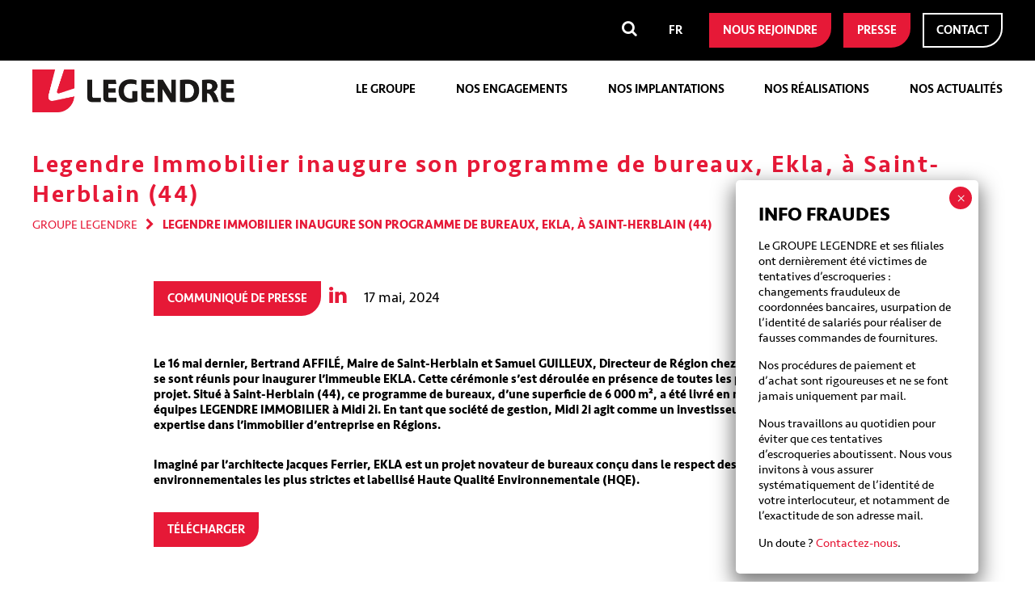

--- FILE ---
content_type: text/html; charset=UTF-8
request_url: https://www.groupe-legendre.com/nos-actualites/legendre-immobilier-inaugure-son-programme-de-bureaux-ekla-a-saint-herblain-44/
body_size: 17245
content:
<!doctype html>

<!--[if lt IE 7]>
<html dir="ltr" lang="fr-FR" prefix="og: https://ogp.me/ns#" class="no-js lt-ie9 lt-ie8 lt-ie7"><![endif]-->
<!--[if (IE 7)&!(IEMobile)]>
<html dir="ltr" lang="fr-FR" prefix="og: https://ogp.me/ns#" class="no-js lt-ie9 lt-ie8"><![endif]-->
<!--[if (IE 8)&!(IEMobile)]>
<html dir="ltr" lang="fr-FR" prefix="og: https://ogp.me/ns#" class="no-js lt-ie9"><![endif]-->
<!--[if gt IE 8]><!-->
<html dir="ltr" lang="fr-FR" prefix="og: https://ogp.me/ns#" class="no-js"><!--<![endif]-->

<head>
    <meta charset="utf-8">
<script type="text/javascript">
/* <![CDATA[ */
var gform;gform||(document.addEventListener("gform_main_scripts_loaded",function(){gform.scriptsLoaded=!0}),document.addEventListener("gform/theme/scripts_loaded",function(){gform.themeScriptsLoaded=!0}),window.addEventListener("DOMContentLoaded",function(){gform.domLoaded=!0}),gform={domLoaded:!1,scriptsLoaded:!1,themeScriptsLoaded:!1,isFormEditor:()=>"function"==typeof InitializeEditor,callIfLoaded:function(o){return!(!gform.domLoaded||!gform.scriptsLoaded||!gform.themeScriptsLoaded&&!gform.isFormEditor()||(gform.isFormEditor()&&console.warn("The use of gform.initializeOnLoaded() is deprecated in the form editor context and will be removed in Gravity Forms 3.1."),o(),0))},initializeOnLoaded:function(o){gform.callIfLoaded(o)||(document.addEventListener("gform_main_scripts_loaded",()=>{gform.scriptsLoaded=!0,gform.callIfLoaded(o)}),document.addEventListener("gform/theme/scripts_loaded",()=>{gform.themeScriptsLoaded=!0,gform.callIfLoaded(o)}),window.addEventListener("DOMContentLoaded",()=>{gform.domLoaded=!0,gform.callIfLoaded(o)}))},hooks:{action:{},filter:{}},addAction:function(o,r,e,t){gform.addHook("action",o,r,e,t)},addFilter:function(o,r,e,t){gform.addHook("filter",o,r,e,t)},doAction:function(o){gform.doHook("action",o,arguments)},applyFilters:function(o){return gform.doHook("filter",o,arguments)},removeAction:function(o,r){gform.removeHook("action",o,r)},removeFilter:function(o,r,e){gform.removeHook("filter",o,r,e)},addHook:function(o,r,e,t,n){null==gform.hooks[o][r]&&(gform.hooks[o][r]=[]);var d=gform.hooks[o][r];null==n&&(n=r+"_"+d.length),gform.hooks[o][r].push({tag:n,callable:e,priority:t=null==t?10:t})},doHook:function(r,o,e){var t;if(e=Array.prototype.slice.call(e,1),null!=gform.hooks[r][o]&&((o=gform.hooks[r][o]).sort(function(o,r){return o.priority-r.priority}),o.forEach(function(o){"function"!=typeof(t=o.callable)&&(t=window[t]),"action"==r?t.apply(null,e):e[0]=t.apply(null,e)})),"filter"==r)return e[0]},removeHook:function(o,r,t,n){var e;null!=gform.hooks[o][r]&&(e=(e=gform.hooks[o][r]).filter(function(o,r,e){return!!(null!=n&&n!=o.tag||null!=t&&t!=o.priority)}),gform.hooks[o][r]=e)}});
/* ]]> */
</script>


        <meta http-equiv="X-UA-Compatible" content="IE=edge">
    
        <meta name="HandheldFriendly" content="True">
    <meta name="MobileOptimized" content="320">
    <meta name="viewport" content="width=device-width, initial-scale=1"/>

        <link rel="apple-touch-icon" href="https://www.groupe-legendre.com/wp-content/themes/groupe_legendre/library/images/apple-touch-icon.png">
    <link rel="icon" href="https://www.groupe-legendre.com/wp-content/themes/groupe_legendre/favicon.png">
    <link rel="stylesheet"
          href="https://www.groupe-legendre.com/wp-content/themes/groupe_legendre/library/font-awesome-4.7.0/css/font-awesome.min.css">
    <!--[if IE]>
    <link rel="shortcut icon" href="https://www.groupe-legendre.com/wp-content/themes/groupe_legendre/favicon.ico">
    <![endif]-->
        <meta name="msapplication-TileColor" content="#f01d4f">
    <meta name="msapplication-TileImage"
          content="https://www.groupe-legendre.com/wp-content/themes/groupe_legendre/library/images/win8-tile-icon.png">
    <meta name="theme-color" content="#121212">

    <link rel="pingback" href="https://www.groupe-legendre.com/xmlrpc.php">

        	<style>img:is([sizes="auto" i], [sizes^="auto," i]) { contain-intrinsic-size: 3000px 1500px }</style>
	
		<!-- All in One SEO 4.9.2 - aioseo.com -->
		<title>Legendre Immobilier inaugure son programme de bureaux, Ekla, à Saint-Herblain (44) | Groupe Legendre</title>
	<meta name="description" content="Le 16 mai dernier, Bertrand AFFILÉ, Maire de Saint-Herblain et Samuel GUILLEUX, Directeur de Région chez LEGENDRE IMMOBILIER se sont réunis pour inaugurer l’immeuble EKLA. Cette cérémonie s’est déroulée en présence de toutes les parties prenantes du projet. Situé à Saint-Herblain (44), ce programme de bureaux, d’une superficie de 6 000 m², a été livré" />
	<meta name="robots" content="max-image-preview:large" />
	<meta name="author" content="Aurélie Alix"/>
	<meta name="google-site-verification" content="qllbEkvUG9mvi8pDF6unh9Plk_zRroDM17TOENgovdY" />
	<link rel="canonical" href="https://www.groupe-legendre.com/nos-actualites/legendre-immobilier-inaugure-son-programme-de-bureaux-ekla-a-saint-herblain-44/" />
	<meta name="generator" content="All in One SEO (AIOSEO) 4.9.2" />
		<meta property="og:locale" content="fr_FR" />
		<meta property="og:site_name" content="Groupe Legendre" />
		<meta property="og:type" content="article" />
		<meta property="og:title" content="Legendre Immobilier inaugure son programme de bureaux, Ekla, à Saint-Herblain (44) | Groupe Legendre" />
		<meta property="og:description" content="Le 16 mai dernier, Bertrand AFFILÉ, Maire de Saint-Herblain et Samuel GUILLEUX, Directeur de Région chez LEGENDRE IMMOBILIER se sont réunis pour inaugurer l’immeuble EKLA. Cette cérémonie s’est déroulée en présence de toutes les parties prenantes du projet. Situé à Saint-Herblain (44), ce programme de bureaux, d’une superficie de 6 000 m², a été livré" />
		<meta property="og:url" content="https://www.groupe-legendre.com/nos-actualites/legendre-immobilier-inaugure-son-programme-de-bureaux-ekla-a-saint-herblain-44/" />
		<meta property="og:image" content="https://www.groupe-legendre.com/wp-content/uploads/2024/05/img-0770-scaled.jpeg" />
		<meta property="og:image:secure_url" content="https://www.groupe-legendre.com/wp-content/uploads/2024/05/img-0770-scaled.jpeg" />
		<meta property="og:image:width" content="2560" />
		<meta property="og:image:height" content="1920" />
		<meta property="article:published_time" content="2024-05-17T09:58:19+00:00" />
		<meta property="article:modified_time" content="2024-11-06T11:18:40+00:00" />
		<meta property="article:publisher" content="https://www.facebook.com/GroupeLegendre/" />
		<meta name="twitter:card" content="summary" />
		<meta name="twitter:title" content="Legendre Immobilier inaugure son programme de bureaux, Ekla, à Saint-Herblain (44) | Groupe Legendre" />
		<meta name="twitter:description" content="Le 16 mai dernier, Bertrand AFFILÉ, Maire de Saint-Herblain et Samuel GUILLEUX, Directeur de Région chez LEGENDRE IMMOBILIER se sont réunis pour inaugurer l’immeuble EKLA. Cette cérémonie s’est déroulée en présence de toutes les parties prenantes du projet. Situé à Saint-Herblain (44), ce programme de bureaux, d’une superficie de 6 000 m², a été livré" />
		<meta name="twitter:image" content="https://www.groupe-legendre.com/wp-content/uploads/2024/05/img-0770-scaled.jpeg" />
		<script type="application/ld+json" class="aioseo-schema">
			{"@context":"https:\/\/schema.org","@graph":[{"@type":"BlogPosting","@id":"https:\/\/www.groupe-legendre.com\/nos-actualites\/legendre-immobilier-inaugure-son-programme-de-bureaux-ekla-a-saint-herblain-44\/#blogposting","name":"Legendre Immobilier inaugure son programme de bureaux, Ekla, \u00e0 Saint-Herblain (44) | Groupe Legendre","headline":"Legendre Immobilier inaugure son programme de bureaux, Ekla, \u00e0 Saint-Herblain (44)","author":{"@id":"https:\/\/www.groupe-legendre.com\/nos-actualites\/author\/aurelie\/#author"},"publisher":{"@id":"https:\/\/www.groupe-legendre.com\/#organization"},"image":{"@type":"ImageObject","url":"https:\/\/www.groupe-legendre.com\/wp-content\/uploads\/2024\/05\/img-0770-scaled.jpeg","width":2560,"height":1920},"datePublished":"2024-05-17T11:58:19+02:00","dateModified":"2024-11-06T12:18:40+01:00","inLanguage":"fr-FR","mainEntityOfPage":{"@id":"https:\/\/www.groupe-legendre.com\/nos-actualites\/legendre-immobilier-inaugure-son-programme-de-bureaux-ekla-a-saint-herblain-44\/#webpage"},"isPartOf":{"@id":"https:\/\/www.groupe-legendre.com\/nos-actualites\/legendre-immobilier-inaugure-son-programme-de-bureaux-ekla-a-saint-herblain-44\/#webpage"},"articleSection":"Communiqu\u00e9 de presse, Facultatif"},{"@type":"BreadcrumbList","@id":"https:\/\/www.groupe-legendre.com\/nos-actualites\/legendre-immobilier-inaugure-son-programme-de-bureaux-ekla-a-saint-herblain-44\/#breadcrumblist","itemListElement":[{"@type":"ListItem","@id":"https:\/\/www.groupe-legendre.com#listItem","position":1,"name":"Accueil","item":"https:\/\/www.groupe-legendre.com","nextItem":{"@type":"ListItem","@id":"https:\/\/www.groupe-legendre.com\/nos-actualites\/categorie\/presse\/#listItem","name":"Presse"}},{"@type":"ListItem","@id":"https:\/\/www.groupe-legendre.com\/nos-actualites\/categorie\/presse\/#listItem","position":2,"name":"Presse","item":"https:\/\/www.groupe-legendre.com\/nos-actualites\/categorie\/presse\/","nextItem":{"@type":"ListItem","@id":"https:\/\/www.groupe-legendre.com\/nos-actualites\/categorie\/presse\/communique-presse\/#listItem","name":"Communiqu\u00e9 de presse"},"previousItem":{"@type":"ListItem","@id":"https:\/\/www.groupe-legendre.com#listItem","name":"Accueil"}},{"@type":"ListItem","@id":"https:\/\/www.groupe-legendre.com\/nos-actualites\/categorie\/presse\/communique-presse\/#listItem","position":3,"name":"Communiqu\u00e9 de presse","item":"https:\/\/www.groupe-legendre.com\/nos-actualites\/categorie\/presse\/communique-presse\/","nextItem":{"@type":"ListItem","@id":"https:\/\/www.groupe-legendre.com\/nos-actualites\/legendre-immobilier-inaugure-son-programme-de-bureaux-ekla-a-saint-herblain-44\/#listItem","name":"Legendre Immobilier inaugure son programme de bureaux, Ekla, \u00e0 Saint-Herblain (44)"},"previousItem":{"@type":"ListItem","@id":"https:\/\/www.groupe-legendre.com\/nos-actualites\/categorie\/presse\/#listItem","name":"Presse"}},{"@type":"ListItem","@id":"https:\/\/www.groupe-legendre.com\/nos-actualites\/legendre-immobilier-inaugure-son-programme-de-bureaux-ekla-a-saint-herblain-44\/#listItem","position":4,"name":"Legendre Immobilier inaugure son programme de bureaux, Ekla, \u00e0 Saint-Herblain (44)","previousItem":{"@type":"ListItem","@id":"https:\/\/www.groupe-legendre.com\/nos-actualites\/categorie\/presse\/communique-presse\/#listItem","name":"Communiqu\u00e9 de presse"}}]},{"@type":"Organization","@id":"https:\/\/www.groupe-legendre.com\/#organization","name":"Groupe Legendre","url":"https:\/\/www.groupe-legendre.com\/","telephone":"+33299867586","sameAs":["https:\/\/www.youtube.com\/channel\/UCFbs-cXcmaxol0QJhaI-duQ","https:\/\/www.linkedin.com\/company\/groupe-legendre\/","https:\/\/fr.wikipedia.org\/wiki\/Groupe_Legendre"]},{"@type":"Person","@id":"https:\/\/www.groupe-legendre.com\/nos-actualites\/author\/aurelie\/#author","url":"https:\/\/www.groupe-legendre.com\/nos-actualites\/author\/aurelie\/","name":"Aur\u00e9lie Alix","image":{"@type":"ImageObject","@id":"https:\/\/www.groupe-legendre.com\/nos-actualites\/legendre-immobilier-inaugure-son-programme-de-bureaux-ekla-a-saint-herblain-44\/#authorImage","url":"https:\/\/secure.gravatar.com\/avatar\/cb2ad8e37baae13bba52d9f3093141b52e44bd353932ad9d051bc596be170faa?s=96&d=mm&r=g","width":96,"height":96,"caption":"Aur\u00e9lie Alix"}},{"@type":"WebPage","@id":"https:\/\/www.groupe-legendre.com\/nos-actualites\/legendre-immobilier-inaugure-son-programme-de-bureaux-ekla-a-saint-herblain-44\/#webpage","url":"https:\/\/www.groupe-legendre.com\/nos-actualites\/legendre-immobilier-inaugure-son-programme-de-bureaux-ekla-a-saint-herblain-44\/","name":"Legendre Immobilier inaugure son programme de bureaux, Ekla, \u00e0 Saint-Herblain (44) | Groupe Legendre","description":"Le 16 mai dernier, Bertrand AFFIL\u00c9, Maire de Saint-Herblain et Samuel GUILLEUX, Directeur de R\u00e9gion chez LEGENDRE IMMOBILIER se sont r\u00e9unis pour inaugurer l\u2019immeuble EKLA. Cette c\u00e9r\u00e9monie s\u2019est d\u00e9roul\u00e9e en pr\u00e9sence de toutes les parties prenantes du projet. Situ\u00e9 \u00e0 Saint-Herblain (44), ce programme de bureaux, d\u2019une superficie de 6 000 m\u00b2, a \u00e9t\u00e9 livr\u00e9","inLanguage":"fr-FR","isPartOf":{"@id":"https:\/\/www.groupe-legendre.com\/#website"},"breadcrumb":{"@id":"https:\/\/www.groupe-legendre.com\/nos-actualites\/legendre-immobilier-inaugure-son-programme-de-bureaux-ekla-a-saint-herblain-44\/#breadcrumblist"},"author":{"@id":"https:\/\/www.groupe-legendre.com\/nos-actualites\/author\/aurelie\/#author"},"creator":{"@id":"https:\/\/www.groupe-legendre.com\/nos-actualites\/author\/aurelie\/#author"},"image":{"@type":"ImageObject","url":"https:\/\/www.groupe-legendre.com\/wp-content\/uploads\/2024\/05\/img-0770-scaled.jpeg","@id":"https:\/\/www.groupe-legendre.com\/nos-actualites\/legendre-immobilier-inaugure-son-programme-de-bureaux-ekla-a-saint-herblain-44\/#mainImage","width":2560,"height":1920},"primaryImageOfPage":{"@id":"https:\/\/www.groupe-legendre.com\/nos-actualites\/legendre-immobilier-inaugure-son-programme-de-bureaux-ekla-a-saint-herblain-44\/#mainImage"},"datePublished":"2024-05-17T11:58:19+02:00","dateModified":"2024-11-06T12:18:40+01:00"},{"@type":"WebSite","@id":"https:\/\/www.groupe-legendre.com\/#website","url":"https:\/\/www.groupe-legendre.com\/","name":"Groupe Legendre","inLanguage":"fr-FR","publisher":{"@id":"https:\/\/www.groupe-legendre.com\/#organization"}}]}
		</script>
		<!-- All in One SEO -->

<link rel="alternate" hreflang="fr" href="https://www.groupe-legendre.com/nos-actualites/legendre-immobilier-inaugure-son-programme-de-bureaux-ekla-a-saint-herblain-44/" />
<link rel="alternate" hreflang="x-default" href="https://www.groupe-legendre.com/nos-actualites/legendre-immobilier-inaugure-son-programme-de-bureaux-ekla-a-saint-herblain-44/" />

<!-- Google Tag Manager for WordPress by gtm4wp.com -->
<script data-cfasync="false" data-pagespeed-no-defer>
	var gtm4wp_datalayer_name = "dataLayer";
	var dataLayer = dataLayer || [];
</script>
<!-- End Google Tag Manager for WordPress by gtm4wp.com --><link rel='dns-prefetch' href='//fonts.googleapis.com' />
<link rel="alternate" type="application/rss+xml" title="Groupe Legendre &raquo; Flux" href="https://www.groupe-legendre.com/feed/" />
<link rel="alternate" type="application/rss+xml" title="Groupe Legendre &raquo; Flux des commentaires" href="https://www.groupe-legendre.com/comments/feed/" />
<link rel='stylesheet' id='wp-block-library-css' href='https://www.groupe-legendre.com/wp-includes/css/dist/block-library/style.min.css?ver=6.8.3' type='text/css' media='all' />
<style id='classic-theme-styles-inline-css' type='text/css'>
/*! This file is auto-generated */
.wp-block-button__link{color:#fff;background-color:#32373c;border-radius:9999px;box-shadow:none;text-decoration:none;padding:calc(.667em + 2px) calc(1.333em + 2px);font-size:1.125em}.wp-block-file__button{background:#32373c;color:#fff;text-decoration:none}
</style>
<link rel='stylesheet' id='aioseo/css/src/vue/standalone/blocks/table-of-contents/global.scss-css' href='https://www.groupe-legendre.com/wp-content/plugins/all-in-one-seo-pack/dist/Lite/assets/css/table-of-contents/global.e90f6d47.css?ver=4.9.2' type='text/css' media='all' />
<link rel='stylesheet' id='wp-components-css' href='https://www.groupe-legendre.com/wp-includes/css/dist/components/style.min.css?ver=6.8.3' type='text/css' media='all' />
<link rel='stylesheet' id='wp-preferences-css' href='https://www.groupe-legendre.com/wp-includes/css/dist/preferences/style.min.css?ver=6.8.3' type='text/css' media='all' />
<link rel='stylesheet' id='wp-block-editor-css' href='https://www.groupe-legendre.com/wp-includes/css/dist/block-editor/style.min.css?ver=6.8.3' type='text/css' media='all' />
<link rel='stylesheet' id='popup-maker-block-library-style-css' href='https://www.groupe-legendre.com/wp-content/plugins/popup-maker/dist/packages/block-library-style.css?ver=dbea705cfafe089d65f1' type='text/css' media='all' />
<style id='global-styles-inline-css' type='text/css'>
:root{--wp--preset--aspect-ratio--square: 1;--wp--preset--aspect-ratio--4-3: 4/3;--wp--preset--aspect-ratio--3-4: 3/4;--wp--preset--aspect-ratio--3-2: 3/2;--wp--preset--aspect-ratio--2-3: 2/3;--wp--preset--aspect-ratio--16-9: 16/9;--wp--preset--aspect-ratio--9-16: 9/16;--wp--preset--color--black: #000000;--wp--preset--color--cyan-bluish-gray: #abb8c3;--wp--preset--color--white: #ffffff;--wp--preset--color--pale-pink: #f78da7;--wp--preset--color--vivid-red: #cf2e2e;--wp--preset--color--luminous-vivid-orange: #ff6900;--wp--preset--color--luminous-vivid-amber: #fcb900;--wp--preset--color--light-green-cyan: #7bdcb5;--wp--preset--color--vivid-green-cyan: #00d084;--wp--preset--color--pale-cyan-blue: #8ed1fc;--wp--preset--color--vivid-cyan-blue: #0693e3;--wp--preset--color--vivid-purple: #9b51e0;--wp--preset--gradient--vivid-cyan-blue-to-vivid-purple: linear-gradient(135deg,rgba(6,147,227,1) 0%,rgb(155,81,224) 100%);--wp--preset--gradient--light-green-cyan-to-vivid-green-cyan: linear-gradient(135deg,rgb(122,220,180) 0%,rgb(0,208,130) 100%);--wp--preset--gradient--luminous-vivid-amber-to-luminous-vivid-orange: linear-gradient(135deg,rgba(252,185,0,1) 0%,rgba(255,105,0,1) 100%);--wp--preset--gradient--luminous-vivid-orange-to-vivid-red: linear-gradient(135deg,rgba(255,105,0,1) 0%,rgb(207,46,46) 100%);--wp--preset--gradient--very-light-gray-to-cyan-bluish-gray: linear-gradient(135deg,rgb(238,238,238) 0%,rgb(169,184,195) 100%);--wp--preset--gradient--cool-to-warm-spectrum: linear-gradient(135deg,rgb(74,234,220) 0%,rgb(151,120,209) 20%,rgb(207,42,186) 40%,rgb(238,44,130) 60%,rgb(251,105,98) 80%,rgb(254,248,76) 100%);--wp--preset--gradient--blush-light-purple: linear-gradient(135deg,rgb(255,206,236) 0%,rgb(152,150,240) 100%);--wp--preset--gradient--blush-bordeaux: linear-gradient(135deg,rgb(254,205,165) 0%,rgb(254,45,45) 50%,rgb(107,0,62) 100%);--wp--preset--gradient--luminous-dusk: linear-gradient(135deg,rgb(255,203,112) 0%,rgb(199,81,192) 50%,rgb(65,88,208) 100%);--wp--preset--gradient--pale-ocean: linear-gradient(135deg,rgb(255,245,203) 0%,rgb(182,227,212) 50%,rgb(51,167,181) 100%);--wp--preset--gradient--electric-grass: linear-gradient(135deg,rgb(202,248,128) 0%,rgb(113,206,126) 100%);--wp--preset--gradient--midnight: linear-gradient(135deg,rgb(2,3,129) 0%,rgb(40,116,252) 100%);--wp--preset--font-size--small: 13px;--wp--preset--font-size--medium: 20px;--wp--preset--font-size--large: 36px;--wp--preset--font-size--x-large: 42px;--wp--preset--spacing--20: 0.44rem;--wp--preset--spacing--30: 0.67rem;--wp--preset--spacing--40: 1rem;--wp--preset--spacing--50: 1.5rem;--wp--preset--spacing--60: 2.25rem;--wp--preset--spacing--70: 3.38rem;--wp--preset--spacing--80: 5.06rem;--wp--preset--shadow--natural: 6px 6px 9px rgba(0, 0, 0, 0.2);--wp--preset--shadow--deep: 12px 12px 50px rgba(0, 0, 0, 0.4);--wp--preset--shadow--sharp: 6px 6px 0px rgba(0, 0, 0, 0.2);--wp--preset--shadow--outlined: 6px 6px 0px -3px rgba(255, 255, 255, 1), 6px 6px rgba(0, 0, 0, 1);--wp--preset--shadow--crisp: 6px 6px 0px rgba(0, 0, 0, 1);}:where(.is-layout-flex){gap: 0.5em;}:where(.is-layout-grid){gap: 0.5em;}body .is-layout-flex{display: flex;}.is-layout-flex{flex-wrap: wrap;align-items: center;}.is-layout-flex > :is(*, div){margin: 0;}body .is-layout-grid{display: grid;}.is-layout-grid > :is(*, div){margin: 0;}:where(.wp-block-columns.is-layout-flex){gap: 2em;}:where(.wp-block-columns.is-layout-grid){gap: 2em;}:where(.wp-block-post-template.is-layout-flex){gap: 1.25em;}:where(.wp-block-post-template.is-layout-grid){gap: 1.25em;}.has-black-color{color: var(--wp--preset--color--black) !important;}.has-cyan-bluish-gray-color{color: var(--wp--preset--color--cyan-bluish-gray) !important;}.has-white-color{color: var(--wp--preset--color--white) !important;}.has-pale-pink-color{color: var(--wp--preset--color--pale-pink) !important;}.has-vivid-red-color{color: var(--wp--preset--color--vivid-red) !important;}.has-luminous-vivid-orange-color{color: var(--wp--preset--color--luminous-vivid-orange) !important;}.has-luminous-vivid-amber-color{color: var(--wp--preset--color--luminous-vivid-amber) !important;}.has-light-green-cyan-color{color: var(--wp--preset--color--light-green-cyan) !important;}.has-vivid-green-cyan-color{color: var(--wp--preset--color--vivid-green-cyan) !important;}.has-pale-cyan-blue-color{color: var(--wp--preset--color--pale-cyan-blue) !important;}.has-vivid-cyan-blue-color{color: var(--wp--preset--color--vivid-cyan-blue) !important;}.has-vivid-purple-color{color: var(--wp--preset--color--vivid-purple) !important;}.has-black-background-color{background-color: var(--wp--preset--color--black) !important;}.has-cyan-bluish-gray-background-color{background-color: var(--wp--preset--color--cyan-bluish-gray) !important;}.has-white-background-color{background-color: var(--wp--preset--color--white) !important;}.has-pale-pink-background-color{background-color: var(--wp--preset--color--pale-pink) !important;}.has-vivid-red-background-color{background-color: var(--wp--preset--color--vivid-red) !important;}.has-luminous-vivid-orange-background-color{background-color: var(--wp--preset--color--luminous-vivid-orange) !important;}.has-luminous-vivid-amber-background-color{background-color: var(--wp--preset--color--luminous-vivid-amber) !important;}.has-light-green-cyan-background-color{background-color: var(--wp--preset--color--light-green-cyan) !important;}.has-vivid-green-cyan-background-color{background-color: var(--wp--preset--color--vivid-green-cyan) !important;}.has-pale-cyan-blue-background-color{background-color: var(--wp--preset--color--pale-cyan-blue) !important;}.has-vivid-cyan-blue-background-color{background-color: var(--wp--preset--color--vivid-cyan-blue) !important;}.has-vivid-purple-background-color{background-color: var(--wp--preset--color--vivid-purple) !important;}.has-black-border-color{border-color: var(--wp--preset--color--black) !important;}.has-cyan-bluish-gray-border-color{border-color: var(--wp--preset--color--cyan-bluish-gray) !important;}.has-white-border-color{border-color: var(--wp--preset--color--white) !important;}.has-pale-pink-border-color{border-color: var(--wp--preset--color--pale-pink) !important;}.has-vivid-red-border-color{border-color: var(--wp--preset--color--vivid-red) !important;}.has-luminous-vivid-orange-border-color{border-color: var(--wp--preset--color--luminous-vivid-orange) !important;}.has-luminous-vivid-amber-border-color{border-color: var(--wp--preset--color--luminous-vivid-amber) !important;}.has-light-green-cyan-border-color{border-color: var(--wp--preset--color--light-green-cyan) !important;}.has-vivid-green-cyan-border-color{border-color: var(--wp--preset--color--vivid-green-cyan) !important;}.has-pale-cyan-blue-border-color{border-color: var(--wp--preset--color--pale-cyan-blue) !important;}.has-vivid-cyan-blue-border-color{border-color: var(--wp--preset--color--vivid-cyan-blue) !important;}.has-vivid-purple-border-color{border-color: var(--wp--preset--color--vivid-purple) !important;}.has-vivid-cyan-blue-to-vivid-purple-gradient-background{background: var(--wp--preset--gradient--vivid-cyan-blue-to-vivid-purple) !important;}.has-light-green-cyan-to-vivid-green-cyan-gradient-background{background: var(--wp--preset--gradient--light-green-cyan-to-vivid-green-cyan) !important;}.has-luminous-vivid-amber-to-luminous-vivid-orange-gradient-background{background: var(--wp--preset--gradient--luminous-vivid-amber-to-luminous-vivid-orange) !important;}.has-luminous-vivid-orange-to-vivid-red-gradient-background{background: var(--wp--preset--gradient--luminous-vivid-orange-to-vivid-red) !important;}.has-very-light-gray-to-cyan-bluish-gray-gradient-background{background: var(--wp--preset--gradient--very-light-gray-to-cyan-bluish-gray) !important;}.has-cool-to-warm-spectrum-gradient-background{background: var(--wp--preset--gradient--cool-to-warm-spectrum) !important;}.has-blush-light-purple-gradient-background{background: var(--wp--preset--gradient--blush-light-purple) !important;}.has-blush-bordeaux-gradient-background{background: var(--wp--preset--gradient--blush-bordeaux) !important;}.has-luminous-dusk-gradient-background{background: var(--wp--preset--gradient--luminous-dusk) !important;}.has-pale-ocean-gradient-background{background: var(--wp--preset--gradient--pale-ocean) !important;}.has-electric-grass-gradient-background{background: var(--wp--preset--gradient--electric-grass) !important;}.has-midnight-gradient-background{background: var(--wp--preset--gradient--midnight) !important;}.has-small-font-size{font-size: var(--wp--preset--font-size--small) !important;}.has-medium-font-size{font-size: var(--wp--preset--font-size--medium) !important;}.has-large-font-size{font-size: var(--wp--preset--font-size--large) !important;}.has-x-large-font-size{font-size: var(--wp--preset--font-size--x-large) !important;}
:where(.wp-block-post-template.is-layout-flex){gap: 1.25em;}:where(.wp-block-post-template.is-layout-grid){gap: 1.25em;}
:where(.wp-block-columns.is-layout-flex){gap: 2em;}:where(.wp-block-columns.is-layout-grid){gap: 2em;}
:root :where(.wp-block-pullquote){font-size: 1.5em;line-height: 1.6;}
</style>
<link rel='stylesheet' id='wpml-legacy-horizontal-list-0-css' href='https://www.groupe-legendre.com/wp-content/plugins/sitepress-multilingual-cms/templates/language-switchers/legacy-list-horizontal/style.min.css?ver=1' type='text/css' media='all' />
<style id='wpml-legacy-horizontal-list-0-inline-css' type='text/css'>
.wpml-ls-sidebars-navMobileTop a, .wpml-ls-sidebars-navMobileTop .wpml-ls-sub-menu a, .wpml-ls-sidebars-navMobileTop .wpml-ls-sub-menu a:link, .wpml-ls-sidebars-navMobileTop li:not(.wpml-ls-current-language) .wpml-ls-link, .wpml-ls-sidebars-navMobileTop li:not(.wpml-ls-current-language) .wpml-ls-link:link {color:#e8e8e8;}.wpml-ls-sidebars-navMobileTop .wpml-ls-sub-menu a:hover,.wpml-ls-sidebars-navMobileTop .wpml-ls-sub-menu a:focus, .wpml-ls-sidebars-navMobileTop .wpml-ls-sub-menu a:link:hover, .wpml-ls-sidebars-navMobileTop .wpml-ls-sub-menu a:link:focus {color:#000000;}.wpml-ls-sidebars-navMobileTop .wpml-ls-current-language > a {color:#000000;}.wpml-ls-sidebars-navMobileTop .wpml-ls-current-language:hover>a, .wpml-ls-sidebars-navMobileTop .wpml-ls-current-language>a:focus {color:#000000;}
.wpml-ls-sidebars-headerTop{background-color:#000000;}.wpml-ls-sidebars-headerTop, .wpml-ls-sidebars-headerTop .wpml-ls-sub-menu, .wpml-ls-sidebars-headerTop a {border-color:#000000;}.wpml-ls-sidebars-headerTop a, .wpml-ls-sidebars-headerTop .wpml-ls-sub-menu a, .wpml-ls-sidebars-headerTop .wpml-ls-sub-menu a:link, .wpml-ls-sidebars-headerTop li:not(.wpml-ls-current-language) .wpml-ls-link, .wpml-ls-sidebars-headerTop li:not(.wpml-ls-current-language) .wpml-ls-link:link {color:#9fa6b4;background-color:#000000;}.wpml-ls-sidebars-headerTop .wpml-ls-sub-menu a:hover,.wpml-ls-sidebars-headerTop .wpml-ls-sub-menu a:focus, .wpml-ls-sidebars-headerTop .wpml-ls-sub-menu a:link:hover, .wpml-ls-sidebars-headerTop .wpml-ls-sub-menu a:link:focus {color:#ffffff;}.wpml-ls-sidebars-headerTop .wpml-ls-current-language > a {color:#ffffff;background-color:#000000;}
</style>
<link rel='stylesheet' id='googleFonts-css' href='//fonts.googleapis.com/css?family=Lato%3A400%2C700%2C400italic%2C700italic&#038;ver=6.8.3' type='text/css' media='all' />
<link rel='stylesheet' id='bxslider-css' href='https://www.groupe-legendre.com/wp-content/themes/groupe_legendre/library/css/jquery.bxslider.min.css?ver=6.8.3' type='text/css' media='all' />
<link rel='stylesheet' id='popup-maker-site-css' href='//www.groupe-legendre.com/wp-content/uploads/pum/pum-site-styles-1.css?generated=1727190285&#038;ver=1.21.5' type='text/css' media='all' />
<link rel='stylesheet' id='bones-stylesheet-css' href='https://www.groupe-legendre.com/wp-content/themes/groupe_legendre/library/css/style.css?ver=20250228102544' type='text/css' media='all' />
<!--[if lt IE 9]>
<link rel='stylesheet' id='bones-ie-only-css' href='https://www.groupe-legendre.com/wp-content/themes/groupe_legendre/library/css/ie.css?ver=6.8.3' type='text/css' media='all' />
<![endif]-->
<link rel='stylesheet' id='tail-select-light-css' href='https://www.groupe-legendre.com/wp-content/themes/groupe_legendre/css/tail.select/tail.select-light.css?ver=6.8.3' type='text/css' media='all' />
<script type="text/javascript" src="https://www.groupe-legendre.com/wp-includes/js/jquery/jquery.min.js?ver=3.7.1" id="jquery-core-js"></script>
<script type="text/javascript" src="https://www.groupe-legendre.com/wp-includes/js/jquery/jquery-migrate.min.js?ver=3.4.1" id="jquery-migrate-js"></script>
<script type="text/javascript" src="https://www.groupe-legendre.com/wp-content/plugins/handl-utm-grabber/js/js.cookie.js?ver=6.8.3" id="js.cookie-js"></script>
<script type="text/javascript" id="handl-utm-grabber-js-extra">
/* <![CDATA[ */
var handl_utm = [];
/* ]]> */
</script>
<script type="text/javascript" src="https://www.groupe-legendre.com/wp-content/plugins/handl-utm-grabber/js/handl-utm-grabber.js?ver=6.8.3" id="handl-utm-grabber-js"></script>
<script type="text/javascript" src="https://www.groupe-legendre.com/wp-content/themes/groupe_legendre/library/js/bxslider/jquery.bxslider.min.js?ver=6.8.3" id="bxslider-js"></script>
<script type="text/javascript" src="https://www.groupe-legendre.com/wp-content/themes/groupe_legendre/library/js/bxslider/utils-bxslider.js?ver=6.8.3" id="bxslider-utils-js"></script>
<script type="text/javascript" src="https://www.groupe-legendre.com/wp-content/themes/groupe_legendre/library/js/bxslider/temoignages-bxslider.js?ver=6.8.3" id="bxslider-temoignages-js"></script>
<script type="text/javascript" src="https://www.groupe-legendre.com/wp-content/themes/groupe_legendre/library/js/bxslider/init-bxslider.js?ver=6.8.3" id="bxslider-init-js"></script>
<script type="text/javascript" src="https://www.groupe-legendre.com/wp-content/themes/groupe_legendre/library/js/libs/modernizr.custom.min.js?ver=2.5.3" id="bones-modernizr-js"></script>
<script type="text/javascript" src="https://www.groupe-legendre.com/wp-content/themes/groupe_legendre/js/lity.js?ver=1" id="lity-js"></script>
<link rel="https://api.w.org/" href="https://www.groupe-legendre.com/wp-json/" /><link rel="alternate" title="JSON" type="application/json" href="https://www.groupe-legendre.com/wp-json/wp/v2/posts/88835" /><link rel='shortlink' href='https://www.groupe-legendre.com/?p=88835' />
<link rel="alternate" title="oEmbed (JSON)" type="application/json+oembed" href="https://www.groupe-legendre.com/wp-json/oembed/1.0/embed?url=https%3A%2F%2Fwww.groupe-legendre.com%2Fnos-actualites%2Flegendre-immobilier-inaugure-son-programme-de-bureaux-ekla-a-saint-herblain-44%2F" />
<link rel="alternate" title="oEmbed (XML)" type="text/xml+oembed" href="https://www.groupe-legendre.com/wp-json/oembed/1.0/embed?url=https%3A%2F%2Fwww.groupe-legendre.com%2Fnos-actualites%2Flegendre-immobilier-inaugure-son-programme-de-bureaux-ekla-a-saint-herblain-44%2F&#038;format=xml" />
<meta name="generator" content="WPML ver:4.8.6 stt:1,4,42;" />

<!-- Google Tag Manager for WordPress by gtm4wp.com -->
<!-- GTM Container placement set to automatic -->
<script data-cfasync="false" data-pagespeed-no-defer>
	var dataLayer_content = {"siteID":1,"siteName":"Groupe Legendre","visitorLoginState":"logged-out","pageTitle":"Legendre Immobilier inaugure son programme de bureaux, Ekla, à Saint-Herblain (44) | Groupe Legendre","pagePostType":"post","pagePostType2":"single-post","pageCategory":["communique-presse"],"pagePostAuthor":"Aurélie Alix","browserName":"","browserVersion":"","browserEngineName":"","browserEngineVersion":"","osName":"","osVersion":"","deviceType":"bot","deviceManufacturer":"","deviceModel":""};
	dataLayer.push( dataLayer_content );
</script>
<script data-cfasync="false" data-pagespeed-no-defer>
(function(w,d,s,l,i){w[l]=w[l]||[];w[l].push({'gtm.start':
new Date().getTime(),event:'gtm.js'});var f=d.getElementsByTagName(s)[0],
j=d.createElement(s),dl=l!='dataLayer'?'&l='+l:'';j.async=true;j.src=
'//www.googletagmanager.com/gtm.js?id='+i+dl+'&gtm_auth=d-MT53awe474zxD3kDRPNw&gtm_preview=env-2&gtm_cookies_win=x';f.parentNode.insertBefore(j,f);
})(window,document,'script','dataLayer','GTM-NSJGQ73');
</script>
<!-- End Google Tag Manager for WordPress by gtm4wp.com -->
<!-- Dynamic Widgets by QURL loaded - http://www.dynamic-widgets.com //-->
<link rel="icon" href="https://www.groupe-legendre.com/wp-content/uploads/2017/03/favicon-legendre.png" sizes="32x32" />
<link rel="icon" href="https://www.groupe-legendre.com/wp-content/uploads/2017/03/favicon-legendre.png" sizes="192x192" />
<link rel="apple-touch-icon" href="https://www.groupe-legendre.com/wp-content/uploads/2017/03/favicon-legendre.png" />
<meta name="msapplication-TileImage" content="https://www.groupe-legendre.com/wp-content/uploads/2017/03/favicon-legendre.png" />
    
        
</head>
<body class="wp-singular post-template-default single single-post postid-88835 single-format-standard wp-theme-groupe_legendre sp-easy-accordion-enabled" itemscope itemtype="https://schema.org/WebPage">

<div id="container">
    <div id="header-top" class="full m-n">
        <div class="wrap">
            <span class="m-n t-n d-n">Search</span><form role="search" method="get" id="searchform" class="searchform" action="https://www.groupe-legendre.com/">
    <div>
        <label id="label-search" for="s"><i class="fa fa-search fa-2x"></i></label>
        <input id="input-search" type="search" id="s" name="s" value="" />

        <button type="submit" id="searchsubmit" >Recherche</button>
    </div>
</form>
<div class="wpml-ls-sidebars-headerTop wpml-ls wpml-ls-legacy-list-horizontal">
	<ul role="menu"><li class="wpml-ls-slot-headerTop wpml-ls-item wpml-ls-item-fr wpml-ls-current-language wpml-ls-first-item wpml-ls-last-item wpml-ls-item-legacy-list-horizontal" role="none">
				<a href="https://www.groupe-legendre.com/nos-actualites/legendre-immobilier-inaugure-son-programme-de-bureaux-ekla-a-saint-herblain-44/" class="wpml-ls-link" role="menuitem" >
                    <span class="wpml-ls-native" role="menuitem">FR</span></a>
			</li></ul>
</div>
        <a href="https://careers.groupe-legendre.com/fr" target="_blank" class="red-btn">Nous rejoindre</a>
                <a href="https://www.groupe-legendre.com/presse/" class="red-btn">Presse</a>
                <a href="https://www.groupe-legendre.com/contact/" class="black-btn">Contact</a>
                </div>
    </div>
    <header class="header full" role="banner" itemscope itemtype="https://schema.org/WPHeader">
        <div class="header_white full">
            <div id="inner-header_white" class="wrap">
                <div id="btn_menu_mobile" class="m-1of12 t-1of12 d-n">
                    <span></span>
                </div>
                                <a id="logo" class="m-1of2 t-1of2 d-1of4" href="https://www.groupe-legendre.com" rel="nofollow">
                    <img src= https://www.groupe-legendre.com/wp-content/uploads/2017/02/Legendre_logo-versionretina.png alt="Logo Legendre Construction"/>
                </a>
                            <a href="https://www.groupe-legendre.com/contact/" class="simpleLink_widget m-1of12 t-1of12 d-n">
                <img src="/wp-content/uploads/2017/02/picto-contact-versionretina.png" alt="Contact">
            </a>
            
                <nav class="d-2of3 m-n t-n nav_principale" role="navigation" itemscope
                     itemtype="https://schema.org/SiteNavigationElement">
                    <div class="btn_close_menu_mobile m-1of12 t-1of12 d-n"></div>
                    <div class="nav_mobile_top m-all t-all d-n">
                        
<div class="wpml-ls-sidebars-navMobileTop wpml-ls wpml-ls-legacy-list-horizontal">
	<ul role="menu"><li class="wpml-ls-slot-navMobileTop wpml-ls-item wpml-ls-item-fr wpml-ls-current-language wpml-ls-first-item wpml-ls-last-item wpml-ls-item-legacy-list-horizontal" role="none">
				<a href="https://www.groupe-legendre.com/nos-actualites/legendre-immobilier-inaugure-son-programme-de-bureaux-ekla-a-saint-herblain-44/" class="wpml-ls-link" role="menuitem" >
                    <span class="wpml-ls-native" role="menuitem">FR</span></a>
			</li></ul>
</div>
                    </div>
                    <ul id="menu-principale" class="nav_principale"><li id="menu-item-23" class="menu-item menu-item-type-post_type menu-item-object-page menu-item-has-children menu-item-23"><a href="https://www.groupe-legendre.com/le-groupe/">Le groupe</a>
<ul class="sub-menu">
	<li id="menu-item-72" class="menu-item menu-item-type-post_type menu-item-object-page menu-item-72"><a href="https://www.groupe-legendre.com/le-groupe/notre-histoire/">Notre histoire</a></li>
	<li id="menu-item-1945" class="menu-item menu-item-type-post_type menu-item-object-page menu-item-1945"><a href="https://www.groupe-legendre.com/le-groupe/chiffres-cles/">Chiffres clés</a></li>
	<li id="menu-item-69" class="menu-item menu-item-type-post_type menu-item-object-page menu-item-has-children menu-item-69"><a href="https://www.groupe-legendre.com/le-groupe/nos-metiers/">Nos métiers</a>
	<ul class="sub-menu">
		<li id="menu-item-210" class="menu-item menu-item-type-post_type menu-item-object-page menu-item-has-children menu-item-210"><a href="https://www.groupe-legendre.com/le-groupe/nos-metiers/construction/">Construction</a>
		<ul class="sub-menu">
			<li id="menu-item-71" class="menu-item menu-item-type-post_type menu-item-object-page menu-item-71"><a href="https://www.groupe-legendre.com/le-groupe/nos-metiers/construction/batiment/">Bâtiment</a></li>
			<li id="menu-item-443" class="menu-item menu-item-type-post_type menu-item-object-page menu-item-443"><a href="https://www.groupe-legendre.com/le-groupe/nos-metiers/construction/genie-civil/">Génie Civil</a></li>
			<li id="menu-item-442" class="menu-item menu-item-type-post_type menu-item-object-page menu-item-442"><a href="https://www.groupe-legendre.com/le-groupe/nos-metiers/construction/rehabilitation/">Réhabilitation</a></li>
			<li id="menu-item-441" class="menu-item menu-item-type-post_type menu-item-object-page menu-item-441"><a href="https://www.groupe-legendre.com/le-groupe/nos-metiers/construction/construction-metallique/">Construction métallique</a></li>
			<li id="menu-item-440" class="menu-item menu-item-type-post_type menu-item-object-page menu-item-440"><a href="https://www.groupe-legendre.com/le-groupe/nos-metiers/construction/developpement-immobilier/">Développement immobilier</a></li>
			<li id="menu-item-88814" class="menu-item menu-item-type-post_type menu-item-object-page menu-item-88814"><a href="https://www.groupe-legendre.com/equipes-de-proximite/">Travaux de proximité</a></li>
		</ul>
</li>
		<li id="menu-item-388" class="menu-item menu-item-type-post_type menu-item-object-page menu-item-has-children menu-item-388"><a href="https://www.groupe-legendre.com/le-groupe/nos-metiers/immobilier/">Immobilier</a>
		<ul class="sub-menu">
			<li id="menu-item-439" class="menu-item menu-item-type-post_type menu-item-object-page menu-item-439"><a href="https://www.groupe-legendre.com/le-groupe/nos-metiers/immobilier/promotion-immobiliere/">Promotion Immobilière</a></li>
			<li id="menu-item-436" class="menu-item menu-item-type-post_type menu-item-object-page menu-item-436"><a href="https://www.groupe-legendre.com/le-groupe/nos-metiers/immobilier/gestion-actifs-immobiliers/">Gestion d&rsquo;actifs immobiliers</a></li>
			<li id="menu-item-91692" class="menu-item menu-item-type-post_type menu-item-object-page menu-item-91692"><a href="https://www.groupe-legendre.com/le-groupe/nos-metiers/immobilier/reamenagement-urbain/">Réaménagement urbain</a></li>
		</ul>
</li>
		<li id="menu-item-444" class="menu-item menu-item-type-post_type menu-item-object-page menu-item-444"><a href="https://www.groupe-legendre.com/le-groupe/nos-metiers/energies-services/">Energies &amp; Services</a></li>
		<li id="menu-item-87847" class="menu-item menu-item-type-post_type menu-item-object-page menu-item-has-children menu-item-87847"><a href="https://www.groupe-legendre.com/le-groupe/nos-metiers/exploitation/">Exploitation</a>
		<ul class="sub-menu">
			<li id="menu-item-437" class="menu-item menu-item-type-post_type menu-item-object-page menu-item-437"><a href="https://www.groupe-legendre.com/le-groupe/nos-metiers/exploitation/hotellerie/">Hôtellerie</a></li>
			<li id="menu-item-438" class="menu-item menu-item-type-post_type menu-item-object-page menu-item-438"><a href="https://www.groupe-legendre.com/le-groupe/nos-metiers/exploitation/arenas/">Arenas</a></li>
		</ul>
</li>
	</ul>
</li>
	<li id="menu-item-702" class="menu-item menu-item-type-post_type menu-item-object-page menu-item-702"><a href="https://www.groupe-legendre.com/le-groupe/nos-valeurs/">Nos valeurs</a></li>
	<li id="menu-item-612" class="menu-item menu-item-type-post_type menu-item-object-page menu-item-612"><a href="https://www.groupe-legendre.com/le-groupe/nos-forces/">Nos forces</a></li>
	<li id="menu-item-598" class="menu-item menu-item-type-post_type menu-item-object-page menu-item-598"><a href="https://www.groupe-legendre.com/le-groupe/notre-vision/">Nos ambitions</a></li>
	<li id="menu-item-334" class="menu-item menu-item-type-post_type menu-item-object-page menu-item-334"><a href="https://www.groupe-legendre.com/le-groupe/gouvernance/">Gouvernance</a></li>
	<li id="menu-item-33433" class="menu-item menu-item-type-post_type menu-item-object-page menu-item-33433"><a href="https://www.groupe-legendre.com/presse/mediatheque/">Médiathèque</a></li>
</ul>
</li>
<li id="menu-item-20" class="one-level-only engagements menu-item menu-item-type-post_type menu-item-object-page menu-item-has-children menu-item-20"><a href="https://www.groupe-legendre.com/nos-engagements/">Nos engagements</a>
<ul class="sub-menu">
	<li id="menu-item-47274" class="menu-item menu-item-type-post_type menu-item-object-page menu-item-47274"><a href="https://www.groupe-legendre.com/nos-engagements/responsabilite-et-ethique-au-coeur-de-notre-strategie/">Être responsable</a></li>
	<li id="menu-item-52063" class="menu-item menu-item-type-post_type menu-item-object-page menu-item-52063"><a href="https://www.groupe-legendre.com/nos-engagements/etre-solidaire/">Être solidaire</a></li>
	<li id="menu-item-701" class="menu-item menu-item-type-post_type menu-item-object-page menu-item-701"><a href="https://www.groupe-legendre.com/nos-engagements/developper-la-vie-professionnelle/">Développer la vie professionnelle</a></li>
	<li id="menu-item-700" class="menu-item menu-item-type-post_type menu-item-object-page menu-item-700"><a href="https://www.groupe-legendre.com/nos-engagements/developper-la-demarche-environnementale/">Développer la démarche environnementale</a></li>
	<li id="menu-item-699" class="menu-item menu-item-type-post_type menu-item-object-page menu-item-699"><a href="https://www.groupe-legendre.com/nos-engagements/developper-la-vie-culturelle-et-associative/">Développer la vie culturelle et sportive</a></li>
	<li id="menu-item-96957" class="menu-item menu-item-type-post_type menu-item-object-page menu-item-96957"><a href="https://www.groupe-legendre.com/cfa-legendre-academy/">CFA Legendre Academy</a></li>
</ul>
</li>
<li id="menu-item-19" class="menu-item menu-item-type-post_type menu-item-object-page menu-item-19"><a href="https://www.groupe-legendre.com/nos-implantations/">Nos implantations</a></li>
<li id="menu-item-136" class="menu-item menu-item-type-post_type_archive menu-item-object-realisation menu-item-136"><a href="https://www.groupe-legendre.com/realisation/">Nos réalisations</a></li>
<li id="menu-item-71948" class="menu-item menu-item-type-custom menu-item-object-custom menu-item-71948"><a href="https://www.groupe-legendre.com/nos-actualites/categorie/news-du-groupe/">Nos actualités</a></li>
</ul>
                    <div class="nav_mobile_bottom m-all t-all d-n">
                                <a href="https://careers.groupe-legendre.com/" target="_blank" class="red-btn">Nous rejoindre</a>
                <a href="https://www.groupe-legendre.com/presse/" class="red-btn">Presse</a>
                            </div>
                </nav>
            </div>
        </div>
    </header>
        
			<div id="content">

				<div id="inner-content" class="wrap cf">

					<main id="main" class="m-all t-all d-all cf" role="main" itemscope itemprop="mainContentOfPage" itemtype="https://schema.org/Blog">

						

							
              
              <article id="post-88835" class="cf post-88835 post type-post status-publish format-standard has-post-thumbnail hentry category-communique-presse" role="article" itemscope itemprop="blogPost" itemtype="http://schema.org/BlogPosting">

                <header class="article-header entry-header">

                    <h1 class="entry-title single-title h2" itemprop="headline" rel="bookmark">Legendre Immobilier inaugure son programme de bureaux, Ekla, à Saint-Herblain (44)</h1>

                        <ul id="breadcrumb" class="breadcrumb"><li><a href="https://www.groupe-legendre.com" rel="home" title="Retour à l'accueil">Groupe Legendre</a></li><li>Legendre Immobilier inaugure son programme de bureaux, Ekla, à Saint-Herblain (44)</li></ul>
                  <div class="byline entry-meta vcard m-all t-5of6 d-3of4">

                      <ul><li class="cat-item"><a href="https://www.groupe-legendre.com/nos-actualites/categorie/presse/communique-presse/" class="red-btn">Communiqué de presse</a></li></ul><ul class="fa social-share-buttons">
	<a onclick="return share(this.href);" href="https://www.linkedin.com/shareArticle?mini=true&amp;url=https%3A%2F%2Fwww.groupe-legendre.com%2Fnos-actualites%2Flegendre-immobilier-inaugure-son-programme-de-bureaux-ekla-a-saint-herblain-44%2F&amp;title=Legendre+Immobilier+inaugure+son+programme+de+bureaux%2C+Ekla%2C+%C3%A0+Saint-Herblain+%2844%29"><i class="fa-linkedin"></i></a>
</ul>

<script>
	function share(url) {
		window.open(url, '', 'resizable=no, location=no, width=400, height=250, menubar=no, status=no, scrollbars=no, menubar=no');
		return false;
	}
</script>
                       <time class="updated entry-time" datetime="2024-05-17" itemprop="datePublished">17 mai, 2024</time>


                  </div>

                </header> 
                <section class="entry-content m-all t-5of6 d-3of4" itemprop="articleBody">
                  <p><strong>Le 16 mai dernier, Bertrand AFFILÉ, Maire de Saint-Herblain et Samuel GUILLEUX, Directeur de Région chez LEGENDRE IMMOBILIER se sont réunis pour inaugurer l’immeuble EKLA. Cette cérémonie s’est déroulée en présence de toutes les parties prenantes du projet. Situé à Saint-Herblain (44), ce programme de bureaux, d’une superficie de 6 000 m², a été livré en novembre dernier par les équipes LEGENDRE IMMOBILIER à Midi 2i. En tant que société de gestion, Midi 2i agit comme un investisseur, reconnu pour son expertise dans l’immobilier d’entreprise en Régions. </strong></p>
<p><strong>Imaginé par l’architecte Jacques Ferrier, EKLA est un projet novateur de bureaux conçu dans le respect des normes environnementales les plus strictes et labellisé Haute Qualité Environnementale (HQE).</strong></p>
				  
				  					  <a class="red-btn" href="https://www.groupe-legendre.com/wp-content/uploads/2024/05/CP-LI-EKLA-SAINT-HERBLAIN-VDEF.pdf">Télécharger</a>
				                  </section> 
              </article> 
						
						
					</main>

				</div>

			</div>

            <div class="aboveFooter wrap">
                            </div>
            <footer class="footer" role="contentinfo" itemscope itemtype="https://schema.org/WPFooter">
                <div id="jobs" class="full m-n">
                    <div class="jobs-inner wrap">
                                <h2>1 groupe, 4 métiers</h2>
        <ul>
                            <li class="t-1of5 d-1of5">
                    <a href="/le-groupe/nos-metiers/construction/" target="_blank">
                                                <img src="https://www.groupe-legendre.com/wp-content/themes/groupe_legendre/library/images/widgets/other_site/logo-legendre-construction.png" alt="logo Legendre Construction">
                                            </a>
                </li>
                            <li class="t-1of5 d-1of5">
                    <a href="https://www.legendre-immobilier.com/" target="_blank">
                                                <img src="https://www.groupe-legendre.com/wp-content/themes/groupe_legendre/library/images/widgets/other_site/logo-legendre-immobilier.png" alt="logo Legendre Immobilier">
                                            </a>
                </li>
                            <li class="t-1of5 d-1of5">
                    <a href="/le-groupe/nos-metiers/energies-services/" target="_blank">
                                                <img src="https://www.groupe-legendre.com/wp-content/themes/groupe_legendre/library/images/widgets/other_site/logo-legendre-energie.png" alt="logo Legendre Energie">
                                            </a>
                </li>
                                <li class="t-1of5 d-1of5">
                    <a href="/le-groupe/nos-metiers/exploitation/" target="_blank">
                                                    <img src="https://www.groupe-legendre.com/wp-content/themes/groupe_legendre/library/images/widgets/other_site/logo-legendre-exploitation-fr.png" alt="logo Legendre Exploitation">
                                            </a>
                </li>
            
        </ul>
                                </div>
                </div>
                <div id="infos" class="full">
                    <div class="infos-inner wrap">
                        <div class="about m-n t-5of12 d-5of12">
                            <div class="textwidget"><p class="title">À propos du Groupe Legendre</p>
<p>Fondé en 1946, le groupe Legendre est un acteur européen de la construction, de l’immobilier, de l’énergie et de l’exploitation. Il est aujourd’hui dirigé par Vincent Legendre, le petit-fils du fondateur.</p>
<p>Avec 2500 salariés et 1 milliard d’euros de chiffre d’affaires en 2024, il connaît une croissance soutenue depuis sa création. Sa force est d’avoir su préserver les qualités de proximité et d’indépendance d’un groupe familial bâti sur des valeurs fortes et partagées avec l’ensemble des collaborateurs : l’engagement, l’entrepreneuriat et l’humain. Elles posent les fondements d’une autre vision de la construction.</p>
</div>                        </div>
                        <div class="internal-link m-n t-1of6 d-1of12">
                                                    </div>
                        <div class="newsletter m-all t-1of4 d-1of4">
                            <span class="m-n t-n d-n">Newsletter</span><script type="text/javascript" src="https://www.groupe-legendre.com/wp-includes/js/dist/dom-ready.min.js?ver=f77871ff7694fffea381" id="wp-dom-ready-js"></script>
<script type="text/javascript" src="https://www.groupe-legendre.com/wp-includes/js/dist/hooks.min.js?ver=4d63a3d491d11ffd8ac6" id="wp-hooks-js"></script>
<script type="text/javascript" src="https://www.groupe-legendre.com/wp-includes/js/dist/i18n.min.js?ver=5e580eb46a90c2b997e6" id="wp-i18n-js"></script>
<script type="text/javascript" id="wp-i18n-js-after">
/* <![CDATA[ */
wp.i18n.setLocaleData( { 'text direction\u0004ltr': [ 'ltr' ] } );
/* ]]> */
</script>
<script type="text/javascript" id="wp-a11y-js-translations">
/* <![CDATA[ */
( function( domain, translations ) {
	var localeData = translations.locale_data[ domain ] || translations.locale_data.messages;
	localeData[""].domain = domain;
	wp.i18n.setLocaleData( localeData, domain );
} )( "default", {"translation-revision-date":"2026-01-20 09:40:54+0000","generator":"GlotPress\/4.0.3","domain":"messages","locale_data":{"messages":{"":{"domain":"messages","plural-forms":"nplurals=2; plural=n > 1;","lang":"fr"},"Notifications":["Notifications"]}},"comment":{"reference":"wp-includes\/js\/dist\/a11y.js"}} );
/* ]]> */
</script>
<script type="text/javascript" src="https://www.groupe-legendre.com/wp-includes/js/dist/a11y.min.js?ver=3156534cc54473497e14" id="wp-a11y-js"></script>
<script type="text/javascript" defer='defer' src="https://www.groupe-legendre.com/wp-content/plugins/gravityforms/js/jquery.json.min.js?ver=2.9.25" id="gform_json-js"></script>
<script type="text/javascript" id="gform_gravityforms-js-extra">
/* <![CDATA[ */
var gform_i18n = {"datepicker":{"days":{"monday":"Lun","tuesday":"Mar","wednesday":"Mer","thursday":"Jeu","friday":"Ven","saturday":"Sam","sunday":"Dim"},"months":{"january":"Janvier","february":"F\u00e9vrier","march":"Mars","april":"Avril","may":"Mai","june":"Juin","july":"Juillet","august":"Ao\u00fbt","september":"Septembre","october":"Octobre","november":"Novembre","december":"D\u00e9cembre"},"firstDay":1,"iconText":"S\u00e9lectionner une date"}};
var gf_legacy_multi = [];
var gform_gravityforms = {"strings":{"invalid_file_extension":"Ce type de fichier n\u2019est pas autoris\u00e9. Seuls les formats suivants sont autoris\u00e9s\u00a0:","delete_file":"Supprimer ce fichier","in_progress":"en cours","file_exceeds_limit":"Le fichier d\u00e9passe la taille autoris\u00e9e.","illegal_extension":"Ce type de fichier n\u2019est pas autoris\u00e9.","max_reached":"Nombre de fichiers maximal atteint","unknown_error":"Une erreur s\u2019est produite lors de la sauvegarde du fichier sur le serveur","currently_uploading":"Veuillez attendre la fin du t\u00e9l\u00e9versement","cancel":"Annuler","cancel_upload":"Annuler ce t\u00e9l\u00e9versement","cancelled":"Annul\u00e9","error":"Erreur","message":"Message"},"vars":{"images_url":"https:\/\/www.groupe-legendre.com\/wp-content\/plugins\/gravityforms\/images"}};
var gf_global = {"gf_currency_config":{"name":"Euro","symbol_left":"","symbol_right":"&#8364;","symbol_padding":" ","thousand_separator":".","decimal_separator":",","decimals":2,"code":"EUR"},"base_url":"https:\/\/www.groupe-legendre.com\/wp-content\/plugins\/gravityforms","number_formats":[],"spinnerUrl":"https:\/\/www.groupe-legendre.com\/wp-content\/plugins\/gravityforms\/images\/spinner.svg","version_hash":"0889f455e0a1a2048e56db763012d542","strings":{"newRowAdded":"Nouvelle ligne ajout\u00e9e.","rowRemoved":"Rang\u00e9e supprim\u00e9e","formSaved":"Le formulaire a \u00e9t\u00e9 enregistr\u00e9. Le contenu contient le lien pour retourner et terminer le formulaire."}};
/* ]]> */
</script>
<script type="text/javascript" defer='defer' src="https://www.groupe-legendre.com/wp-content/plugins/gravityforms/js/gravityforms.min.js?ver=2.9.25" id="gform_gravityforms-js"></script>
<script type="text/javascript" defer='defer' src="https://www.google.com/recaptcha/api.js?hl=fr&amp;ver=6.8.3#038;render=explicit" id="gform_recaptcha-js"></script>
<script type="text/javascript" defer='defer' src="https://www.groupe-legendre.com/wp-content/plugins/gravityforms/js/placeholders.jquery.min.js?ver=2.9.25" id="gform_placeholder-js"></script>

                <div class='gf_browser_chrome gform_wrapper gform_legacy_markup_wrapper gform-theme--no-framework' data-form-theme='legacy' data-form-index='0' id='gform_wrapper_2' >
                        <div class='gform_heading'>
                            <h3 class="gform_title">Newsletter</h3>
                        </div><form method='post' enctype='multipart/form-data'  id='gform_2'  action='/nos-actualites/legendre-immobilier-inaugure-son-programme-de-bureaux-ekla-a-saint-herblain-44/' data-formid='2' novalidate> 
 <input type='hidden' class='gforms-pum' value='{"closepopup":false,"closedelay":0,"openpopup":false,"openpopup_id":0}' />
                        <div class='gform-body gform_body'><ul id='gform_fields_2' class='gform_fields top_label form_sublabel_below description_below validation_below'><li id="field_2_1" class="gfield gfield--type-email gfield_contains_required field_sublabel_below gfield--no-description field_description_below hidden_label field_validation_below gfield_visibility_visible"  ><label class='gfield_label gform-field-label' for='input_2_1'>Email adress<span class="gfield_required"><span class="gfield_required gfield_required_asterisk">*</span></span></label><div class='ginput_container ginput_container_email'>
                            <input name='input_1' id='input_2_1' type='email' value='' class='large' tabindex='1000'  placeholder='Email Adress' aria-required="true" aria-invalid="false"  />
                        </div></li><li id="field_2_2" class="gfield gfield--type-checkbox gfield--type-choice gfield_contains_required field_sublabel_below gfield--no-description field_description_below hidden_label field_validation_below gfield_visibility_visible"  ><label class='gfield_label gform-field-label gfield_label_before_complex' >Consentement<span class="gfield_required"><span class="gfield_required gfield_required_asterisk">*</span></span></label><div class='ginput_container ginput_container_checkbox'><ul class='gfield_checkbox' id='input_2_2'><li class='gchoice gchoice_2_2_1'>
								<input class='gfield-choice-input' name='input_2.1' type='checkbox'  value='I agree to receive emails from Groupe Legendre'  id='choice_2_2_1' tabindex='1001'  />
								<label for='choice_2_2_1' id='label_2_2_1' class='gform-field-label gform-field-label--type-inline'>I agree to receive emails from Groupe Legendre</label>
							</li></ul></div></li><li id="field_2_3" class="gfield gfield--type-captcha gfield--width-full field_sublabel_below gfield--no-description field_description_below field_validation_below gfield_visibility_visible"  ><label class='gfield_label gform-field-label' for='input_2_3'>CAPTCHA</label><div id='input_2_3' class='ginput_container ginput_recaptcha' data-sitekey='6LdlWT4UAAAAAAWXdXxLsLU0i4UE24SaowDg9fWC'  data-theme='light' data-tabindex='1002'  data-badge=''></div></li></ul></div>
        <div class='gform-footer gform_footer top_label'> <input type='submit' id='gform_submit_button_2' class='gform_button button' onclick='gform.submission.handleButtonClick(this);' data-submission-type='submit' value='Sign up' tabindex='1003' /> 
            <input type='hidden' class='gform_hidden' name='gform_submission_method' data-js='gform_submission_method_2' value='postback' />
            <input type='hidden' class='gform_hidden' name='gform_theme' data-js='gform_theme_2' id='gform_theme_2' value='legacy' />
            <input type='hidden' class='gform_hidden' name='gform_style_settings' data-js='gform_style_settings_2' id='gform_style_settings_2' value='' />
            <input type='hidden' class='gform_hidden' name='is_submit_2' value='1' />
            <input type='hidden' class='gform_hidden' name='gform_submit' value='2' />
            
            <input type='hidden' class='gform_hidden' name='gform_unique_id' value='' />
            <input type='hidden' class='gform_hidden' name='state_2' value='WyJbXSIsImM4Zjg2ZWZkMGE3NjAyMmEzNTdlYjVjNGY1N2E3OGE5Il0=' />
            <input type='hidden' autocomplete='off' class='gform_hidden' name='gform_target_page_number_2' id='gform_target_page_number_2' value='0' />
            <input type='hidden' autocomplete='off' class='gform_hidden' name='gform_source_page_number_2' id='gform_source_page_number_2' value='1' />
            <input type='hidden' name='gform_field_values' value='' />
            
        </div>
                        </form>
                        </div><script type="text/javascript">
/* <![CDATA[ */
 gform.initializeOnLoaded( function() {gformInitSpinner( 2, 'https://www.groupe-legendre.com/wp-content/plugins/gravityforms/images/spinner.svg', true );jQuery('#gform_ajax_frame_2').on('load',function(){var contents = jQuery(this).contents().find('*').html();var is_postback = contents.indexOf('GF_AJAX_POSTBACK') >= 0;if(!is_postback){return;}var form_content = jQuery(this).contents().find('#gform_wrapper_2');var is_confirmation = jQuery(this).contents().find('#gform_confirmation_wrapper_2').length > 0;var is_redirect = contents.indexOf('gformRedirect(){') >= 0;var is_form = form_content.length > 0 && ! is_redirect && ! is_confirmation;var mt = parseInt(jQuery('html').css('margin-top'), 10) + parseInt(jQuery('body').css('margin-top'), 10) + 100;if(is_form){jQuery('#gform_wrapper_2').html(form_content.html());if(form_content.hasClass('gform_validation_error')){jQuery('#gform_wrapper_2').addClass('gform_validation_error');} else {jQuery('#gform_wrapper_2').removeClass('gform_validation_error');}setTimeout( function() { /* delay the scroll by 50 milliseconds to fix a bug in chrome */  }, 50 );if(window['gformInitDatepicker']) {gformInitDatepicker();}if(window['gformInitPriceFields']) {gformInitPriceFields();}var current_page = jQuery('#gform_source_page_number_2').val();gformInitSpinner( 2, 'https://www.groupe-legendre.com/wp-content/plugins/gravityforms/images/spinner.svg', true );jQuery(document).trigger('gform_page_loaded', [2, current_page]);window['gf_submitting_2'] = false;}else if(!is_redirect){var confirmation_content = jQuery(this).contents().find('.GF_AJAX_POSTBACK').html();if(!confirmation_content){confirmation_content = contents;}jQuery('#gform_wrapper_2').replaceWith(confirmation_content);jQuery(document).trigger('gform_confirmation_loaded', [2]);window['gf_submitting_2'] = false;wp.a11y.speak(jQuery('#gform_confirmation_message_2').text());}else{jQuery('#gform_2').append(contents);if(window['gformRedirect']) {gformRedirect();}}jQuery(document).trigger("gform_pre_post_render", [{ formId: "2", currentPage: "current_page", abort: function() { this.preventDefault(); } }]);        if (event && event.defaultPrevented) {                return;        }        const gformWrapperDiv = document.getElementById( "gform_wrapper_2" );        if ( gformWrapperDiv ) {            const visibilitySpan = document.createElement( "span" );            visibilitySpan.id = "gform_visibility_test_2";            gformWrapperDiv.insertAdjacentElement( "afterend", visibilitySpan );        }        const visibilityTestDiv = document.getElementById( "gform_visibility_test_2" );        let postRenderFired = false;        function triggerPostRender() {            if ( postRenderFired ) {                return;            }            postRenderFired = true;            gform.core.triggerPostRenderEvents( 2, current_page );            if ( visibilityTestDiv ) {                visibilityTestDiv.parentNode.removeChild( visibilityTestDiv );            }        }        function debounce( func, wait, immediate ) {            var timeout;            return function() {                var context = this, args = arguments;                var later = function() {                    timeout = null;                    if ( !immediate ) func.apply( context, args );                };                var callNow = immediate && !timeout;                clearTimeout( timeout );                timeout = setTimeout( later, wait );                if ( callNow ) func.apply( context, args );            };        }        const debouncedTriggerPostRender = debounce( function() {            triggerPostRender();        }, 200 );        if ( visibilityTestDiv && visibilityTestDiv.offsetParent === null ) {            const observer = new MutationObserver( ( mutations ) => {                mutations.forEach( ( mutation ) => {                    if ( mutation.type === 'attributes' && visibilityTestDiv.offsetParent !== null ) {                        debouncedTriggerPostRender();                        observer.disconnect();                    }                });            });            observer.observe( document.body, {                attributes: true,                childList: false,                subtree: true,                attributeFilter: [ 'style', 'class' ],            });        } else {            triggerPostRender();        }    } );} ); 
/* ]]> */
</script>
                        </div>

                    </div>
                </div>
				<div id="footer_bottom" class="full">
                    <div class="wrap">
                        <div class="footer_bottom-left t-all">
                                    <a href="https://www.groupe-legendre.com/plan-du-site/" class="simpleLink_widget">Plan du site</a>
                <a href="https://www.groupe-legendre.com/mentions-legales/" class="simpleLink_widget">Mentions légales</a>
                <a href="https://www.groupe-legendre.com/politique-de-confidentialite/" class="simpleLink_widget">Politique de confidentialité</a>
                <a href="https://www.groupe-legendre.com/politique-cookies/" class="simpleLink_widget">Politique cookies</a>
        <div class="textwidget"><p>© Groupe Legendre 2021 - Site réalisé par <a href="https://www.nobilito.fr/" target="_blank" rel="noopener noreferrer">Nobilito</a></p>
</div>                        </div>
                        <div class="footer_bottom-right m-2of3 t-1of2 d-1of6">
                                        <a href="https://www.linkedin.com/company/groupe-legendre/" target="_blank">
                <i class="fa fa-linkedin fa-2x" aria-hidden="true"></i>
            </a>
                    <a href="https://www.facebook.com/GroupeLegendre/" target="_blank">
                <i class="fa fa-facebook fa-2x" aria-hidden="true"></i>
            </a>
                                    </div>
                    </div>
				</div>

			</footer>

            </div>
				<script type="speculationrules">
{"prefetch":[{"source":"document","where":{"and":[{"href_matches":"\/*"},{"not":{"href_matches":["\/wp-*.php","\/wp-admin\/*","\/wp-content\/uploads\/*","\/wp-content\/*","\/wp-content\/plugins\/*","\/wp-content\/themes\/groupe_legendre\/*","\/*\\?(.+)"]}},{"not":{"selector_matches":"a[rel~=\"nofollow\"]"}},{"not":{"selector_matches":".no-prefetch, .no-prefetch a"}}]},"eagerness":"conservative"}]}
</script>
<div 
	id="pum-47722" 
	role="dialog" 
	aria-modal="false"
	class="pum pum-overlay pum-theme-38374 pum-theme-enterprise-blue popmake-overlay pum-overlay-disabled auto_open click_open" 
	data-popmake="{&quot;id&quot;:47722,&quot;slug&quot;:&quot;alerte-fraude-26-05-2021&quot;,&quot;theme_id&quot;:38374,&quot;cookies&quot;:[{&quot;event&quot;:&quot;on_popup_close&quot;,&quot;settings&quot;:{&quot;name&quot;:&quot;pum-47722&quot;,&quot;time&quot;:&quot;1 week&quot;,&quot;path&quot;:true}}],&quot;triggers&quot;:[{&quot;type&quot;:&quot;auto_open&quot;,&quot;settings&quot;:{&quot;cookie_name&quot;:[&quot;pum-47722&quot;],&quot;delay&quot;:&quot;500&quot;}},{&quot;type&quot;:&quot;click_open&quot;,&quot;settings&quot;:{&quot;extra_selectors&quot;:&quot;&quot;,&quot;cookie_name&quot;:null}}],&quot;mobile_disabled&quot;:true,&quot;tablet_disabled&quot;:null,&quot;meta&quot;:{&quot;display&quot;:{&quot;stackable&quot;:&quot;1&quot;,&quot;overlay_disabled&quot;:&quot;1&quot;,&quot;scrollable_content&quot;:false,&quot;disable_reposition&quot;:false,&quot;size&quot;:&quot;custom&quot;,&quot;responsive_min_width&quot;:&quot;0px&quot;,&quot;responsive_min_width_unit&quot;:false,&quot;responsive_max_width&quot;:&quot;100px&quot;,&quot;responsive_max_width_unit&quot;:false,&quot;custom_width&quot;:&quot;300px&quot;,&quot;custom_width_unit&quot;:false,&quot;custom_height&quot;:&quot;380px&quot;,&quot;custom_height_unit&quot;:false,&quot;custom_height_auto&quot;:&quot;1&quot;,&quot;location&quot;:&quot;right bottom&quot;,&quot;position_from_trigger&quot;:false,&quot;position_top&quot;:&quot;100&quot;,&quot;position_left&quot;:&quot;0&quot;,&quot;position_bottom&quot;:&quot;10&quot;,&quot;position_right&quot;:&quot;70&quot;,&quot;position_fixed&quot;:&quot;1&quot;,&quot;animation_type&quot;:&quot;slide&quot;,&quot;animation_speed&quot;:&quot;350&quot;,&quot;animation_origin&quot;:&quot;bottom&quot;,&quot;overlay_zindex&quot;:false,&quot;zindex&quot;:&quot;1999999999&quot;},&quot;close&quot;:{&quot;text&quot;:&quot;&quot;,&quot;button_delay&quot;:&quot;0&quot;,&quot;overlay_click&quot;:false,&quot;esc_press&quot;:false,&quot;f4_press&quot;:false},&quot;click_open&quot;:[]}}">

	<div id="popmake-47722" class="pum-container popmake theme-38374 size-custom pum-position-fixed">

				
				
		
				<div class="pum-content popmake-content" tabindex="0">
			<p style="text-align: left;"><span style="font-size: 24px;"><strong>INFO FRAUDES</strong></span></p>
<p>Le GROUPE LEGENDRE et ses filiales ont dernièrement été victimes de tentatives d’escroqueries : changements frauduleux de coordonnées bancaires, usurpation de l’identité de salariés pour réaliser de fausses commandes de fournitures.</p>
<p>Nos procédures de paiement et d’achat sont rigoureuses et ne se font jamais uniquement par mail.</p>
<p>Nous travaillons au quotidien pour éviter que ces tentatives d’escroqueries aboutissent. Nous vous invitons à vous assurer systématiquement de l’identité de votre interlocuteur, et notamment de l’exactitude de son adresse mail.</p>
<p>Un doute ? <a href="https://www.groupe-legendre.com/nos-implantations/">Contactez-nous</a>.</p>
		</div>

				
							<button type="button" class="pum-close popmake-close" aria-label="Fermer">
			×			</button>
		
	</div>

</div>
<script type="module"  src="https://www.groupe-legendre.com/wp-content/plugins/all-in-one-seo-pack/dist/Lite/assets/table-of-contents.95d0dfce.js?ver=4.9.2" id="aioseo/js/src/vue/standalone/blocks/table-of-contents/frontend.js-js"></script>
<script type="text/javascript" id="qppr_frontend_scripts-js-extra">
/* <![CDATA[ */
var qpprFrontData = {"linkData":{"\/repas-noel\/":[0,1,""],"\/actionnariat-salarie\/":[1,0,""],"\/leginvest-international\/":[0,1,""],"\/voeux\/video1\/":[1,0,""],"\/voeux\/video2\/":[1,0,""],"\/voeux\/video3\/":[1,0,""],"\/voeux\/video4\/":[1,0,""],"\/voeux\/video5\/":[1,0,""],"\/voeux\/video6\/":[1,0,""],"\/voeux\/video-int\/":[1,0,""],"\/voeux\/video7\/":[1,0,""],"https:\/\/www.groupe-legendre.com\/nos-actualites\/lequipe-portugaise-du-groupe-legendre-a-remporte-un-nouveau-projet-immobilier-a-lisbonne-parque-atlantico\/":[1,0,""],"https:\/\/www.groupe-legendre.com\/actionnariat-salarie\/":[0,0,""]},"siteURL":"https:\/\/www.groupe-legendre.com","siteURLq":"https:\/\/www.groupe-legendre.com"};
/* ]]> */
</script>
<script type="text/javascript" src="https://www.groupe-legendre.com/wp-content/plugins/quick-pagepost-redirect-plugin/js/qppr_frontend_script.min.js?ver=5.2.3" id="qppr_frontend_scripts-js"></script>
<script type="text/javascript" src="https://www.groupe-legendre.com/wp-content/plugins/duracelltomi-google-tag-manager/dist/js/gtm4wp-form-move-tracker.js?ver=1.22.3" id="gtm4wp-form-move-tracker-js"></script>
<script type="text/javascript" src="https://www.groupe-legendre.com/wp-includes/js/jquery/ui/core.min.js?ver=1.13.3" id="jquery-ui-core-js"></script>
<script type="text/javascript" id="popup-maker-site-js-extra">
/* <![CDATA[ */
var pum_vars = {"version":"1.21.5","pm_dir_url":"https:\/\/www.groupe-legendre.com\/wp-content\/plugins\/popup-maker\/","ajaxurl":"https:\/\/www.groupe-legendre.com\/wp-admin\/admin-ajax.php","restapi":"https:\/\/www.groupe-legendre.com\/wp-json\/pum\/v1","rest_nonce":null,"default_theme":"38372","debug_mode":"","disable_tracking":"","home_url":"\/","message_position":"top","core_sub_forms_enabled":"1","popups":[],"cookie_domain":"","analytics_enabled":"1","analytics_route":"analytics","analytics_api":"https:\/\/www.groupe-legendre.com\/wp-json\/pum\/v1"};
var pum_sub_vars = {"ajaxurl":"https:\/\/www.groupe-legendre.com\/wp-admin\/admin-ajax.php","message_position":"top"};
var pum_popups = {"pum-47722":{"triggers":[{"type":"auto_open","settings":{"cookie_name":["pum-47722"],"delay":"500"}}],"cookies":[{"event":"on_popup_close","settings":{"name":"pum-47722","time":"1 week","path":true}}],"disable_on_mobile":true,"disable_on_tablet":false,"atc_promotion":null,"explain":null,"type_section":null,"theme_id":"38374","size":"custom","responsive_min_width":"0px","responsive_max_width":"100px","custom_width":"300px","custom_height_auto":true,"custom_height":"380px","scrollable_content":false,"animation_type":"slide","animation_speed":"350","animation_origin":"bottom","open_sound":"none","custom_sound":"","location":"right bottom","position_top":"100","position_bottom":"10","position_left":"0","position_right":"70","position_from_trigger":false,"position_fixed":true,"overlay_disabled":true,"stackable":true,"disable_reposition":false,"zindex":"1999999999","close_button_delay":"0","fi_promotion":null,"close_on_form_submission":false,"close_on_form_submission_delay":"0","close_on_overlay_click":false,"close_on_esc_press":false,"close_on_f4_press":false,"disable_form_reopen":false,"disable_accessibility":false,"theme_slug":"enterprise-blue","id":47722,"slug":"alerte-fraude-26-05-2021"}};
/* ]]> */
</script>
<script type="text/javascript" src="//www.groupe-legendre.com/wp-content/uploads/pum/pum-site-scripts-1.js?defer&amp;generated=1727190285&amp;ver=1.21.5" id="popup-maker-site-js"></script>
<script type="text/javascript" src="https://www.groupe-legendre.com/wp-content/plugins/popup-maker/dist/assets/vendor/mobile-detect.min.js?ver=1.3.3" id="mobile-detect-js"></script>
<script type="text/javascript" src="https://www.groupe-legendre.com/wp-content/themes/groupe_legendre/library/js/scripts.js?ver=6.8.3" id="bones-js-js"></script>
<script type="text/javascript" src="https://www.groupe-legendre.com/wp-content/themes/groupe_legendre/js/tail.select/tail.select.min.js?ver=6.8.3" id="tail-select-js"></script>
<script type="text/javascript" src="https://www.groupe-legendre.com/wp-content/themes/groupe_legendre/js/tail.select/tail.select-custom.js?ver=6.8.3" id="tail-select-custom-js"></script>
<script type="text/javascript" src="https://www.groupe-legendre.com/wp-content/themes/groupe_legendre/js/tail.select/tail.select-localisation.js?ver=6.8.3" id="tail-select-zone_geo-js"></script>
<script type="text/javascript" src="https://www.groupe-legendre.com/wp-content/themes/groupe_legendre/js/tail.select/tail.select-metier.js?ver=6.8.3" id="tail-select-metier-js"></script>
<script type="text/javascript" src="https://www.groupe-legendre.com/wp-content/themes/groupe_legendre/js/tail.select/tail.select-type_marche.js?ver=6.8.3" id="tail-select-marche-js"></script>
<script type="text/javascript" src="https://www.groupe-legendre.com/wp-content/themes/groupe_legendre/js/tail.select/tail.select-typologie_construction.js?ver=6.8.3" id="tail-select-typologie_construction-js"></script>
<script type="text/javascript" src="https://www.groupe-legendre.com/wp-content/themes/groupe_legendre/js/tail.select/tail.select-annee_livraison.js?ver=6.8.3" id="tail-select-annee_livraison-js"></script>
<script type="text/javascript" src="https://www.groupe-legendre.com/wp-content/themes/groupe_legendre/js/tail.select/tail.select-annee_service.js?ver=6.8.3" id="tail-select-annee_service-js"></script>
<script type="text/javascript" src="https://www.groupe-legendre.com/wp-content/themes/groupe_legendre/library/js/filter.js" id="filter-js"></script>
<script type="text/javascript" defer='defer' src="https://www.groupe-legendre.com/wp-content/plugins/gravityforms/assets/js/dist/utils.min.js?ver=48a3755090e76a154853db28fc254681" id="gform_gravityforms_utils-js"></script>
<script type="text/javascript" defer='defer' src="https://www.groupe-legendre.com/wp-content/plugins/gravityforms/assets/js/dist/vendor-theme.min.js?ver=4f8b3915c1c1e1a6800825abd64b03cb" id="gform_gravityforms_theme_vendors-js"></script>
<script type="text/javascript" id="gform_gravityforms_theme-js-extra">
/* <![CDATA[ */
var gform_theme_config = {"common":{"form":{"honeypot":{"version_hash":"0889f455e0a1a2048e56db763012d542"},"ajax":{"ajaxurl":"https:\/\/www.groupe-legendre.com\/wp-admin\/admin-ajax.php","ajax_submission_nonce":"1f12629e0c","i18n":{"step_announcement":"\u00c9tape %1$s de %2$s, %3$s","unknown_error":"Une erreur inconnue s\u2018est produite lors du traitement de votre demande. Veuillez r\u00e9essayer."}}}},"hmr_dev":"","public_path":"https:\/\/www.groupe-legendre.com\/wp-content\/plugins\/gravityforms\/assets\/js\/dist\/","config_nonce":"1a3d566431"};
/* ]]> */
</script>
<script type="text/javascript" defer='defer' src="https://www.groupe-legendre.com/wp-content/plugins/gravityforms/assets/js/dist/scripts-theme.min.js?ver=244d9e312b90e462b62b2d9b9d415753" id="gform_gravityforms_theme-js"></script>
<script type="text/javascript">
/* <![CDATA[ */
 gform.initializeOnLoaded( function() { jQuery(document).on('gform_post_render', function(event, formId, currentPage){if(formId == 2) {if(typeof Placeholders != 'undefined'){
                        Placeholders.enable();
                    }} } );jQuery(document).on('gform_post_conditional_logic', function(event, formId, fields, isInit){} ) } ); 
/* ]]> */
</script>
<script type="text/javascript">
/* <![CDATA[ */
 gform.initializeOnLoaded( function() {jQuery(document).trigger("gform_pre_post_render", [{ formId: "2", currentPage: "1", abort: function() { this.preventDefault(); } }]);        if (event && event.defaultPrevented) {                return;        }        const gformWrapperDiv = document.getElementById( "gform_wrapper_2" );        if ( gformWrapperDiv ) {            const visibilitySpan = document.createElement( "span" );            visibilitySpan.id = "gform_visibility_test_2";            gformWrapperDiv.insertAdjacentElement( "afterend", visibilitySpan );        }        const visibilityTestDiv = document.getElementById( "gform_visibility_test_2" );        let postRenderFired = false;        function triggerPostRender() {            if ( postRenderFired ) {                return;            }            postRenderFired = true;            gform.core.triggerPostRenderEvents( 2, 1 );            if ( visibilityTestDiv ) {                visibilityTestDiv.parentNode.removeChild( visibilityTestDiv );            }        }        function debounce( func, wait, immediate ) {            var timeout;            return function() {                var context = this, args = arguments;                var later = function() {                    timeout = null;                    if ( !immediate ) func.apply( context, args );                };                var callNow = immediate && !timeout;                clearTimeout( timeout );                timeout = setTimeout( later, wait );                if ( callNow ) func.apply( context, args );            };        }        const debouncedTriggerPostRender = debounce( function() {            triggerPostRender();        }, 200 );        if ( visibilityTestDiv && visibilityTestDiv.offsetParent === null ) {            const observer = new MutationObserver( ( mutations ) => {                mutations.forEach( ( mutation ) => {                    if ( mutation.type === 'attributes' && visibilityTestDiv.offsetParent !== null ) {                        debouncedTriggerPostRender();                        observer.disconnect();                    }                });            });            observer.observe( document.body, {                attributes: true,                childList: false,                subtree: true,                attributeFilter: [ 'style', 'class' ],            });        } else {            triggerPostRender();        }    } ); 
/* ]]> */
</script>

	</body>

</html> <!-- end of site. what a ride! -->


--- FILE ---
content_type: text/html; charset=utf-8
request_url: https://www.google.com/recaptcha/api2/anchor?ar=1&k=6LdlWT4UAAAAAAWXdXxLsLU0i4UE24SaowDg9fWC&co=aHR0cHM6Ly93d3cuZ3JvdXBlLWxlZ2VuZHJlLmNvbTo0NDM.&hl=fr&v=PoyoqOPhxBO7pBk68S4YbpHZ&theme=light&size=normal&anchor-ms=20000&execute-ms=30000&cb=us8imar9e00n
body_size: 49444
content:
<!DOCTYPE HTML><html dir="ltr" lang="fr"><head><meta http-equiv="Content-Type" content="text/html; charset=UTF-8">
<meta http-equiv="X-UA-Compatible" content="IE=edge">
<title>reCAPTCHA</title>
<style type="text/css">
/* cyrillic-ext */
@font-face {
  font-family: 'Roboto';
  font-style: normal;
  font-weight: 400;
  font-stretch: 100%;
  src: url(//fonts.gstatic.com/s/roboto/v48/KFO7CnqEu92Fr1ME7kSn66aGLdTylUAMa3GUBHMdazTgWw.woff2) format('woff2');
  unicode-range: U+0460-052F, U+1C80-1C8A, U+20B4, U+2DE0-2DFF, U+A640-A69F, U+FE2E-FE2F;
}
/* cyrillic */
@font-face {
  font-family: 'Roboto';
  font-style: normal;
  font-weight: 400;
  font-stretch: 100%;
  src: url(//fonts.gstatic.com/s/roboto/v48/KFO7CnqEu92Fr1ME7kSn66aGLdTylUAMa3iUBHMdazTgWw.woff2) format('woff2');
  unicode-range: U+0301, U+0400-045F, U+0490-0491, U+04B0-04B1, U+2116;
}
/* greek-ext */
@font-face {
  font-family: 'Roboto';
  font-style: normal;
  font-weight: 400;
  font-stretch: 100%;
  src: url(//fonts.gstatic.com/s/roboto/v48/KFO7CnqEu92Fr1ME7kSn66aGLdTylUAMa3CUBHMdazTgWw.woff2) format('woff2');
  unicode-range: U+1F00-1FFF;
}
/* greek */
@font-face {
  font-family: 'Roboto';
  font-style: normal;
  font-weight: 400;
  font-stretch: 100%;
  src: url(//fonts.gstatic.com/s/roboto/v48/KFO7CnqEu92Fr1ME7kSn66aGLdTylUAMa3-UBHMdazTgWw.woff2) format('woff2');
  unicode-range: U+0370-0377, U+037A-037F, U+0384-038A, U+038C, U+038E-03A1, U+03A3-03FF;
}
/* math */
@font-face {
  font-family: 'Roboto';
  font-style: normal;
  font-weight: 400;
  font-stretch: 100%;
  src: url(//fonts.gstatic.com/s/roboto/v48/KFO7CnqEu92Fr1ME7kSn66aGLdTylUAMawCUBHMdazTgWw.woff2) format('woff2');
  unicode-range: U+0302-0303, U+0305, U+0307-0308, U+0310, U+0312, U+0315, U+031A, U+0326-0327, U+032C, U+032F-0330, U+0332-0333, U+0338, U+033A, U+0346, U+034D, U+0391-03A1, U+03A3-03A9, U+03B1-03C9, U+03D1, U+03D5-03D6, U+03F0-03F1, U+03F4-03F5, U+2016-2017, U+2034-2038, U+203C, U+2040, U+2043, U+2047, U+2050, U+2057, U+205F, U+2070-2071, U+2074-208E, U+2090-209C, U+20D0-20DC, U+20E1, U+20E5-20EF, U+2100-2112, U+2114-2115, U+2117-2121, U+2123-214F, U+2190, U+2192, U+2194-21AE, U+21B0-21E5, U+21F1-21F2, U+21F4-2211, U+2213-2214, U+2216-22FF, U+2308-230B, U+2310, U+2319, U+231C-2321, U+2336-237A, U+237C, U+2395, U+239B-23B7, U+23D0, U+23DC-23E1, U+2474-2475, U+25AF, U+25B3, U+25B7, U+25BD, U+25C1, U+25CA, U+25CC, U+25FB, U+266D-266F, U+27C0-27FF, U+2900-2AFF, U+2B0E-2B11, U+2B30-2B4C, U+2BFE, U+3030, U+FF5B, U+FF5D, U+1D400-1D7FF, U+1EE00-1EEFF;
}
/* symbols */
@font-face {
  font-family: 'Roboto';
  font-style: normal;
  font-weight: 400;
  font-stretch: 100%;
  src: url(//fonts.gstatic.com/s/roboto/v48/KFO7CnqEu92Fr1ME7kSn66aGLdTylUAMaxKUBHMdazTgWw.woff2) format('woff2');
  unicode-range: U+0001-000C, U+000E-001F, U+007F-009F, U+20DD-20E0, U+20E2-20E4, U+2150-218F, U+2190, U+2192, U+2194-2199, U+21AF, U+21E6-21F0, U+21F3, U+2218-2219, U+2299, U+22C4-22C6, U+2300-243F, U+2440-244A, U+2460-24FF, U+25A0-27BF, U+2800-28FF, U+2921-2922, U+2981, U+29BF, U+29EB, U+2B00-2BFF, U+4DC0-4DFF, U+FFF9-FFFB, U+10140-1018E, U+10190-1019C, U+101A0, U+101D0-101FD, U+102E0-102FB, U+10E60-10E7E, U+1D2C0-1D2D3, U+1D2E0-1D37F, U+1F000-1F0FF, U+1F100-1F1AD, U+1F1E6-1F1FF, U+1F30D-1F30F, U+1F315, U+1F31C, U+1F31E, U+1F320-1F32C, U+1F336, U+1F378, U+1F37D, U+1F382, U+1F393-1F39F, U+1F3A7-1F3A8, U+1F3AC-1F3AF, U+1F3C2, U+1F3C4-1F3C6, U+1F3CA-1F3CE, U+1F3D4-1F3E0, U+1F3ED, U+1F3F1-1F3F3, U+1F3F5-1F3F7, U+1F408, U+1F415, U+1F41F, U+1F426, U+1F43F, U+1F441-1F442, U+1F444, U+1F446-1F449, U+1F44C-1F44E, U+1F453, U+1F46A, U+1F47D, U+1F4A3, U+1F4B0, U+1F4B3, U+1F4B9, U+1F4BB, U+1F4BF, U+1F4C8-1F4CB, U+1F4D6, U+1F4DA, U+1F4DF, U+1F4E3-1F4E6, U+1F4EA-1F4ED, U+1F4F7, U+1F4F9-1F4FB, U+1F4FD-1F4FE, U+1F503, U+1F507-1F50B, U+1F50D, U+1F512-1F513, U+1F53E-1F54A, U+1F54F-1F5FA, U+1F610, U+1F650-1F67F, U+1F687, U+1F68D, U+1F691, U+1F694, U+1F698, U+1F6AD, U+1F6B2, U+1F6B9-1F6BA, U+1F6BC, U+1F6C6-1F6CF, U+1F6D3-1F6D7, U+1F6E0-1F6EA, U+1F6F0-1F6F3, U+1F6F7-1F6FC, U+1F700-1F7FF, U+1F800-1F80B, U+1F810-1F847, U+1F850-1F859, U+1F860-1F887, U+1F890-1F8AD, U+1F8B0-1F8BB, U+1F8C0-1F8C1, U+1F900-1F90B, U+1F93B, U+1F946, U+1F984, U+1F996, U+1F9E9, U+1FA00-1FA6F, U+1FA70-1FA7C, U+1FA80-1FA89, U+1FA8F-1FAC6, U+1FACE-1FADC, U+1FADF-1FAE9, U+1FAF0-1FAF8, U+1FB00-1FBFF;
}
/* vietnamese */
@font-face {
  font-family: 'Roboto';
  font-style: normal;
  font-weight: 400;
  font-stretch: 100%;
  src: url(//fonts.gstatic.com/s/roboto/v48/KFO7CnqEu92Fr1ME7kSn66aGLdTylUAMa3OUBHMdazTgWw.woff2) format('woff2');
  unicode-range: U+0102-0103, U+0110-0111, U+0128-0129, U+0168-0169, U+01A0-01A1, U+01AF-01B0, U+0300-0301, U+0303-0304, U+0308-0309, U+0323, U+0329, U+1EA0-1EF9, U+20AB;
}
/* latin-ext */
@font-face {
  font-family: 'Roboto';
  font-style: normal;
  font-weight: 400;
  font-stretch: 100%;
  src: url(//fonts.gstatic.com/s/roboto/v48/KFO7CnqEu92Fr1ME7kSn66aGLdTylUAMa3KUBHMdazTgWw.woff2) format('woff2');
  unicode-range: U+0100-02BA, U+02BD-02C5, U+02C7-02CC, U+02CE-02D7, U+02DD-02FF, U+0304, U+0308, U+0329, U+1D00-1DBF, U+1E00-1E9F, U+1EF2-1EFF, U+2020, U+20A0-20AB, U+20AD-20C0, U+2113, U+2C60-2C7F, U+A720-A7FF;
}
/* latin */
@font-face {
  font-family: 'Roboto';
  font-style: normal;
  font-weight: 400;
  font-stretch: 100%;
  src: url(//fonts.gstatic.com/s/roboto/v48/KFO7CnqEu92Fr1ME7kSn66aGLdTylUAMa3yUBHMdazQ.woff2) format('woff2');
  unicode-range: U+0000-00FF, U+0131, U+0152-0153, U+02BB-02BC, U+02C6, U+02DA, U+02DC, U+0304, U+0308, U+0329, U+2000-206F, U+20AC, U+2122, U+2191, U+2193, U+2212, U+2215, U+FEFF, U+FFFD;
}
/* cyrillic-ext */
@font-face {
  font-family: 'Roboto';
  font-style: normal;
  font-weight: 500;
  font-stretch: 100%;
  src: url(//fonts.gstatic.com/s/roboto/v48/KFO7CnqEu92Fr1ME7kSn66aGLdTylUAMa3GUBHMdazTgWw.woff2) format('woff2');
  unicode-range: U+0460-052F, U+1C80-1C8A, U+20B4, U+2DE0-2DFF, U+A640-A69F, U+FE2E-FE2F;
}
/* cyrillic */
@font-face {
  font-family: 'Roboto';
  font-style: normal;
  font-weight: 500;
  font-stretch: 100%;
  src: url(//fonts.gstatic.com/s/roboto/v48/KFO7CnqEu92Fr1ME7kSn66aGLdTylUAMa3iUBHMdazTgWw.woff2) format('woff2');
  unicode-range: U+0301, U+0400-045F, U+0490-0491, U+04B0-04B1, U+2116;
}
/* greek-ext */
@font-face {
  font-family: 'Roboto';
  font-style: normal;
  font-weight: 500;
  font-stretch: 100%;
  src: url(//fonts.gstatic.com/s/roboto/v48/KFO7CnqEu92Fr1ME7kSn66aGLdTylUAMa3CUBHMdazTgWw.woff2) format('woff2');
  unicode-range: U+1F00-1FFF;
}
/* greek */
@font-face {
  font-family: 'Roboto';
  font-style: normal;
  font-weight: 500;
  font-stretch: 100%;
  src: url(//fonts.gstatic.com/s/roboto/v48/KFO7CnqEu92Fr1ME7kSn66aGLdTylUAMa3-UBHMdazTgWw.woff2) format('woff2');
  unicode-range: U+0370-0377, U+037A-037F, U+0384-038A, U+038C, U+038E-03A1, U+03A3-03FF;
}
/* math */
@font-face {
  font-family: 'Roboto';
  font-style: normal;
  font-weight: 500;
  font-stretch: 100%;
  src: url(//fonts.gstatic.com/s/roboto/v48/KFO7CnqEu92Fr1ME7kSn66aGLdTylUAMawCUBHMdazTgWw.woff2) format('woff2');
  unicode-range: U+0302-0303, U+0305, U+0307-0308, U+0310, U+0312, U+0315, U+031A, U+0326-0327, U+032C, U+032F-0330, U+0332-0333, U+0338, U+033A, U+0346, U+034D, U+0391-03A1, U+03A3-03A9, U+03B1-03C9, U+03D1, U+03D5-03D6, U+03F0-03F1, U+03F4-03F5, U+2016-2017, U+2034-2038, U+203C, U+2040, U+2043, U+2047, U+2050, U+2057, U+205F, U+2070-2071, U+2074-208E, U+2090-209C, U+20D0-20DC, U+20E1, U+20E5-20EF, U+2100-2112, U+2114-2115, U+2117-2121, U+2123-214F, U+2190, U+2192, U+2194-21AE, U+21B0-21E5, U+21F1-21F2, U+21F4-2211, U+2213-2214, U+2216-22FF, U+2308-230B, U+2310, U+2319, U+231C-2321, U+2336-237A, U+237C, U+2395, U+239B-23B7, U+23D0, U+23DC-23E1, U+2474-2475, U+25AF, U+25B3, U+25B7, U+25BD, U+25C1, U+25CA, U+25CC, U+25FB, U+266D-266F, U+27C0-27FF, U+2900-2AFF, U+2B0E-2B11, U+2B30-2B4C, U+2BFE, U+3030, U+FF5B, U+FF5D, U+1D400-1D7FF, U+1EE00-1EEFF;
}
/* symbols */
@font-face {
  font-family: 'Roboto';
  font-style: normal;
  font-weight: 500;
  font-stretch: 100%;
  src: url(//fonts.gstatic.com/s/roboto/v48/KFO7CnqEu92Fr1ME7kSn66aGLdTylUAMaxKUBHMdazTgWw.woff2) format('woff2');
  unicode-range: U+0001-000C, U+000E-001F, U+007F-009F, U+20DD-20E0, U+20E2-20E4, U+2150-218F, U+2190, U+2192, U+2194-2199, U+21AF, U+21E6-21F0, U+21F3, U+2218-2219, U+2299, U+22C4-22C6, U+2300-243F, U+2440-244A, U+2460-24FF, U+25A0-27BF, U+2800-28FF, U+2921-2922, U+2981, U+29BF, U+29EB, U+2B00-2BFF, U+4DC0-4DFF, U+FFF9-FFFB, U+10140-1018E, U+10190-1019C, U+101A0, U+101D0-101FD, U+102E0-102FB, U+10E60-10E7E, U+1D2C0-1D2D3, U+1D2E0-1D37F, U+1F000-1F0FF, U+1F100-1F1AD, U+1F1E6-1F1FF, U+1F30D-1F30F, U+1F315, U+1F31C, U+1F31E, U+1F320-1F32C, U+1F336, U+1F378, U+1F37D, U+1F382, U+1F393-1F39F, U+1F3A7-1F3A8, U+1F3AC-1F3AF, U+1F3C2, U+1F3C4-1F3C6, U+1F3CA-1F3CE, U+1F3D4-1F3E0, U+1F3ED, U+1F3F1-1F3F3, U+1F3F5-1F3F7, U+1F408, U+1F415, U+1F41F, U+1F426, U+1F43F, U+1F441-1F442, U+1F444, U+1F446-1F449, U+1F44C-1F44E, U+1F453, U+1F46A, U+1F47D, U+1F4A3, U+1F4B0, U+1F4B3, U+1F4B9, U+1F4BB, U+1F4BF, U+1F4C8-1F4CB, U+1F4D6, U+1F4DA, U+1F4DF, U+1F4E3-1F4E6, U+1F4EA-1F4ED, U+1F4F7, U+1F4F9-1F4FB, U+1F4FD-1F4FE, U+1F503, U+1F507-1F50B, U+1F50D, U+1F512-1F513, U+1F53E-1F54A, U+1F54F-1F5FA, U+1F610, U+1F650-1F67F, U+1F687, U+1F68D, U+1F691, U+1F694, U+1F698, U+1F6AD, U+1F6B2, U+1F6B9-1F6BA, U+1F6BC, U+1F6C6-1F6CF, U+1F6D3-1F6D7, U+1F6E0-1F6EA, U+1F6F0-1F6F3, U+1F6F7-1F6FC, U+1F700-1F7FF, U+1F800-1F80B, U+1F810-1F847, U+1F850-1F859, U+1F860-1F887, U+1F890-1F8AD, U+1F8B0-1F8BB, U+1F8C0-1F8C1, U+1F900-1F90B, U+1F93B, U+1F946, U+1F984, U+1F996, U+1F9E9, U+1FA00-1FA6F, U+1FA70-1FA7C, U+1FA80-1FA89, U+1FA8F-1FAC6, U+1FACE-1FADC, U+1FADF-1FAE9, U+1FAF0-1FAF8, U+1FB00-1FBFF;
}
/* vietnamese */
@font-face {
  font-family: 'Roboto';
  font-style: normal;
  font-weight: 500;
  font-stretch: 100%;
  src: url(//fonts.gstatic.com/s/roboto/v48/KFO7CnqEu92Fr1ME7kSn66aGLdTylUAMa3OUBHMdazTgWw.woff2) format('woff2');
  unicode-range: U+0102-0103, U+0110-0111, U+0128-0129, U+0168-0169, U+01A0-01A1, U+01AF-01B0, U+0300-0301, U+0303-0304, U+0308-0309, U+0323, U+0329, U+1EA0-1EF9, U+20AB;
}
/* latin-ext */
@font-face {
  font-family: 'Roboto';
  font-style: normal;
  font-weight: 500;
  font-stretch: 100%;
  src: url(//fonts.gstatic.com/s/roboto/v48/KFO7CnqEu92Fr1ME7kSn66aGLdTylUAMa3KUBHMdazTgWw.woff2) format('woff2');
  unicode-range: U+0100-02BA, U+02BD-02C5, U+02C7-02CC, U+02CE-02D7, U+02DD-02FF, U+0304, U+0308, U+0329, U+1D00-1DBF, U+1E00-1E9F, U+1EF2-1EFF, U+2020, U+20A0-20AB, U+20AD-20C0, U+2113, U+2C60-2C7F, U+A720-A7FF;
}
/* latin */
@font-face {
  font-family: 'Roboto';
  font-style: normal;
  font-weight: 500;
  font-stretch: 100%;
  src: url(//fonts.gstatic.com/s/roboto/v48/KFO7CnqEu92Fr1ME7kSn66aGLdTylUAMa3yUBHMdazQ.woff2) format('woff2');
  unicode-range: U+0000-00FF, U+0131, U+0152-0153, U+02BB-02BC, U+02C6, U+02DA, U+02DC, U+0304, U+0308, U+0329, U+2000-206F, U+20AC, U+2122, U+2191, U+2193, U+2212, U+2215, U+FEFF, U+FFFD;
}
/* cyrillic-ext */
@font-face {
  font-family: 'Roboto';
  font-style: normal;
  font-weight: 900;
  font-stretch: 100%;
  src: url(//fonts.gstatic.com/s/roboto/v48/KFO7CnqEu92Fr1ME7kSn66aGLdTylUAMa3GUBHMdazTgWw.woff2) format('woff2');
  unicode-range: U+0460-052F, U+1C80-1C8A, U+20B4, U+2DE0-2DFF, U+A640-A69F, U+FE2E-FE2F;
}
/* cyrillic */
@font-face {
  font-family: 'Roboto';
  font-style: normal;
  font-weight: 900;
  font-stretch: 100%;
  src: url(//fonts.gstatic.com/s/roboto/v48/KFO7CnqEu92Fr1ME7kSn66aGLdTylUAMa3iUBHMdazTgWw.woff2) format('woff2');
  unicode-range: U+0301, U+0400-045F, U+0490-0491, U+04B0-04B1, U+2116;
}
/* greek-ext */
@font-face {
  font-family: 'Roboto';
  font-style: normal;
  font-weight: 900;
  font-stretch: 100%;
  src: url(//fonts.gstatic.com/s/roboto/v48/KFO7CnqEu92Fr1ME7kSn66aGLdTylUAMa3CUBHMdazTgWw.woff2) format('woff2');
  unicode-range: U+1F00-1FFF;
}
/* greek */
@font-face {
  font-family: 'Roboto';
  font-style: normal;
  font-weight: 900;
  font-stretch: 100%;
  src: url(//fonts.gstatic.com/s/roboto/v48/KFO7CnqEu92Fr1ME7kSn66aGLdTylUAMa3-UBHMdazTgWw.woff2) format('woff2');
  unicode-range: U+0370-0377, U+037A-037F, U+0384-038A, U+038C, U+038E-03A1, U+03A3-03FF;
}
/* math */
@font-face {
  font-family: 'Roboto';
  font-style: normal;
  font-weight: 900;
  font-stretch: 100%;
  src: url(//fonts.gstatic.com/s/roboto/v48/KFO7CnqEu92Fr1ME7kSn66aGLdTylUAMawCUBHMdazTgWw.woff2) format('woff2');
  unicode-range: U+0302-0303, U+0305, U+0307-0308, U+0310, U+0312, U+0315, U+031A, U+0326-0327, U+032C, U+032F-0330, U+0332-0333, U+0338, U+033A, U+0346, U+034D, U+0391-03A1, U+03A3-03A9, U+03B1-03C9, U+03D1, U+03D5-03D6, U+03F0-03F1, U+03F4-03F5, U+2016-2017, U+2034-2038, U+203C, U+2040, U+2043, U+2047, U+2050, U+2057, U+205F, U+2070-2071, U+2074-208E, U+2090-209C, U+20D0-20DC, U+20E1, U+20E5-20EF, U+2100-2112, U+2114-2115, U+2117-2121, U+2123-214F, U+2190, U+2192, U+2194-21AE, U+21B0-21E5, U+21F1-21F2, U+21F4-2211, U+2213-2214, U+2216-22FF, U+2308-230B, U+2310, U+2319, U+231C-2321, U+2336-237A, U+237C, U+2395, U+239B-23B7, U+23D0, U+23DC-23E1, U+2474-2475, U+25AF, U+25B3, U+25B7, U+25BD, U+25C1, U+25CA, U+25CC, U+25FB, U+266D-266F, U+27C0-27FF, U+2900-2AFF, U+2B0E-2B11, U+2B30-2B4C, U+2BFE, U+3030, U+FF5B, U+FF5D, U+1D400-1D7FF, U+1EE00-1EEFF;
}
/* symbols */
@font-face {
  font-family: 'Roboto';
  font-style: normal;
  font-weight: 900;
  font-stretch: 100%;
  src: url(//fonts.gstatic.com/s/roboto/v48/KFO7CnqEu92Fr1ME7kSn66aGLdTylUAMaxKUBHMdazTgWw.woff2) format('woff2');
  unicode-range: U+0001-000C, U+000E-001F, U+007F-009F, U+20DD-20E0, U+20E2-20E4, U+2150-218F, U+2190, U+2192, U+2194-2199, U+21AF, U+21E6-21F0, U+21F3, U+2218-2219, U+2299, U+22C4-22C6, U+2300-243F, U+2440-244A, U+2460-24FF, U+25A0-27BF, U+2800-28FF, U+2921-2922, U+2981, U+29BF, U+29EB, U+2B00-2BFF, U+4DC0-4DFF, U+FFF9-FFFB, U+10140-1018E, U+10190-1019C, U+101A0, U+101D0-101FD, U+102E0-102FB, U+10E60-10E7E, U+1D2C0-1D2D3, U+1D2E0-1D37F, U+1F000-1F0FF, U+1F100-1F1AD, U+1F1E6-1F1FF, U+1F30D-1F30F, U+1F315, U+1F31C, U+1F31E, U+1F320-1F32C, U+1F336, U+1F378, U+1F37D, U+1F382, U+1F393-1F39F, U+1F3A7-1F3A8, U+1F3AC-1F3AF, U+1F3C2, U+1F3C4-1F3C6, U+1F3CA-1F3CE, U+1F3D4-1F3E0, U+1F3ED, U+1F3F1-1F3F3, U+1F3F5-1F3F7, U+1F408, U+1F415, U+1F41F, U+1F426, U+1F43F, U+1F441-1F442, U+1F444, U+1F446-1F449, U+1F44C-1F44E, U+1F453, U+1F46A, U+1F47D, U+1F4A3, U+1F4B0, U+1F4B3, U+1F4B9, U+1F4BB, U+1F4BF, U+1F4C8-1F4CB, U+1F4D6, U+1F4DA, U+1F4DF, U+1F4E3-1F4E6, U+1F4EA-1F4ED, U+1F4F7, U+1F4F9-1F4FB, U+1F4FD-1F4FE, U+1F503, U+1F507-1F50B, U+1F50D, U+1F512-1F513, U+1F53E-1F54A, U+1F54F-1F5FA, U+1F610, U+1F650-1F67F, U+1F687, U+1F68D, U+1F691, U+1F694, U+1F698, U+1F6AD, U+1F6B2, U+1F6B9-1F6BA, U+1F6BC, U+1F6C6-1F6CF, U+1F6D3-1F6D7, U+1F6E0-1F6EA, U+1F6F0-1F6F3, U+1F6F7-1F6FC, U+1F700-1F7FF, U+1F800-1F80B, U+1F810-1F847, U+1F850-1F859, U+1F860-1F887, U+1F890-1F8AD, U+1F8B0-1F8BB, U+1F8C0-1F8C1, U+1F900-1F90B, U+1F93B, U+1F946, U+1F984, U+1F996, U+1F9E9, U+1FA00-1FA6F, U+1FA70-1FA7C, U+1FA80-1FA89, U+1FA8F-1FAC6, U+1FACE-1FADC, U+1FADF-1FAE9, U+1FAF0-1FAF8, U+1FB00-1FBFF;
}
/* vietnamese */
@font-face {
  font-family: 'Roboto';
  font-style: normal;
  font-weight: 900;
  font-stretch: 100%;
  src: url(//fonts.gstatic.com/s/roboto/v48/KFO7CnqEu92Fr1ME7kSn66aGLdTylUAMa3OUBHMdazTgWw.woff2) format('woff2');
  unicode-range: U+0102-0103, U+0110-0111, U+0128-0129, U+0168-0169, U+01A0-01A1, U+01AF-01B0, U+0300-0301, U+0303-0304, U+0308-0309, U+0323, U+0329, U+1EA0-1EF9, U+20AB;
}
/* latin-ext */
@font-face {
  font-family: 'Roboto';
  font-style: normal;
  font-weight: 900;
  font-stretch: 100%;
  src: url(//fonts.gstatic.com/s/roboto/v48/KFO7CnqEu92Fr1ME7kSn66aGLdTylUAMa3KUBHMdazTgWw.woff2) format('woff2');
  unicode-range: U+0100-02BA, U+02BD-02C5, U+02C7-02CC, U+02CE-02D7, U+02DD-02FF, U+0304, U+0308, U+0329, U+1D00-1DBF, U+1E00-1E9F, U+1EF2-1EFF, U+2020, U+20A0-20AB, U+20AD-20C0, U+2113, U+2C60-2C7F, U+A720-A7FF;
}
/* latin */
@font-face {
  font-family: 'Roboto';
  font-style: normal;
  font-weight: 900;
  font-stretch: 100%;
  src: url(//fonts.gstatic.com/s/roboto/v48/KFO7CnqEu92Fr1ME7kSn66aGLdTylUAMa3yUBHMdazQ.woff2) format('woff2');
  unicode-range: U+0000-00FF, U+0131, U+0152-0153, U+02BB-02BC, U+02C6, U+02DA, U+02DC, U+0304, U+0308, U+0329, U+2000-206F, U+20AC, U+2122, U+2191, U+2193, U+2212, U+2215, U+FEFF, U+FFFD;
}

</style>
<link rel="stylesheet" type="text/css" href="https://www.gstatic.com/recaptcha/releases/PoyoqOPhxBO7pBk68S4YbpHZ/styles__ltr.css">
<script nonce="md_i0cBGRud242YoHzkSXg" type="text/javascript">window['__recaptcha_api'] = 'https://www.google.com/recaptcha/api2/';</script>
<script type="text/javascript" src="https://www.gstatic.com/recaptcha/releases/PoyoqOPhxBO7pBk68S4YbpHZ/recaptcha__fr.js" nonce="md_i0cBGRud242YoHzkSXg">
      
    </script></head>
<body><div id="rc-anchor-alert" class="rc-anchor-alert"></div>
<input type="hidden" id="recaptcha-token" value="[base64]">
<script type="text/javascript" nonce="md_i0cBGRud242YoHzkSXg">
      recaptcha.anchor.Main.init("[\x22ainput\x22,[\x22bgdata\x22,\x22\x22,\[base64]/[base64]/MjU1Ong/[base64]/[base64]/[base64]/[base64]/[base64]/[base64]/[base64]/[base64]/[base64]/[base64]/[base64]/[base64]/[base64]/[base64]/[base64]\\u003d\x22,\[base64]\x22,\x22w5PDnMOLwpHCsnrDnMKfTsOFK8K7wo/[base64]/Dj1LDmcO+UcK4Bn8Hw6HCtcOYBWszY8KldikWwpUwwroJwqA9SsO0K2rCscKtw58+VsKvVydgw6EAwonCvxNDR8OgA3vCr8KdOmTCpcOQHD55wqFEw5g0Y8K5w4bCnMO3LMKEdQsfw5fDt8O0wq0oHMKhwowEw7XDhTlcdsO1LQnDpMOEaS/DpkLCkX3Ci8KfwrrCgsKZJTvCq8OfDgQ+wr8JJR9fw5dfbk/CqgXDiRIHLsOzc8Kgw6TDum/Dn8OLw7bDoHDDvlTDmHPCscKSw7xFw6o9KW8eB8K/[base64]/OsOGEl9uakVFwqwEPjzCqADClcK5UWfDjsO/wrvDrMKsNxgiwo3Cg8Oxw7nCnHXCgy8lUBVHCMKsIsOTBMOEWcKYwrFGwofCu8OYN8KdUCvCihApwpsZd8KewqnDkMK2wqUFwp1+NFvCtFvCqA/DnUzCtSpuwqUjKz0QGlBqw7U/c8KpwrXDgGvCoMORJE/DqQ3CjSbDgHV8R1EfaxwAw4tWJsOkUsOPw6gKUVvChsOpw57DpTDCqMO3ZS5zLB3DicKCwr8+w5Fvwq/DgkxtasKOOMK8TF3Cmm4VwqLDu8OKwroBwpJ1X8Ojw7tKw64OwrdLasKbw5rDjcKCLMOfEELCoh1/wpDCqjXDkcK2w4M8PMKkw4rCtC4SNnLDoR9MOErDpk9Dw57CtsOxw5l2ax88WMOhwqrDr8OSX8KLw6x/woMPXcOYwo4HbsKGLWQXAEJgwr3CnMO/[base64]/[base64]/Dpj/[base64]/DtyZ3Wl0Gw6dxwpxETsO6LUrCq3rDqcOCwr3CrylKw7zDqsKtw4jCkMOIWMOHd1TChMK8wpTClcOuw4hqwpLCpx0uXmNRw6DDj8KSLCM6PsKaw5ZuXnzCg8OpO2vCrG9pwrEdwphOw6RjLisLw6fDhcKeQhHDrToIwo3ChAN9AcKYw5DClsKPw6lFw71YecOtCG/CkxTDgmk5OMK8woEow67DoAB5w4ZjacKrw5TCncKiIwzDmV1+wr3CpUFDwpBnRkjDiB7CscK0wojCpTHCiBjDmy1RUMKEwrjCv8Kxw5TCpA4Iw67DnMOSWhrCucOTw4DCl8O3Zz8wworCuSwAE0Yjw6TDrcOow4zCrEpABGbDqzDDr8KlLcKoM10iw4/Dg8K1LMKQwr1aw5hIw5vCtGbChkoMOS3DvsKOV8Kjw7YIw7nDk0jDg2kfw6TCsl7CkcOwHnAbNCxoRGjDjGF8wp7DlUHDpMO6wrDDiBbDlMOfIMKtw53CnsOPO8KLIB/Di3cqf8OeH0rDucK3EMKaSsK2wpzCoMOMw40mwqLCjnPCmQpPc1VCU0rCkmLCp8O1SsKTw5zChsKmwpjCmcOXwoZ9DVwNNAkPXl09QcKAwqzCvg7DjQsDwrl/w6jDgsK/w6QQw4zCv8KUbC4ww640RcKodQnDvsOKJsK7XjNKwqjDkSfDmcKbZ0UYNMOOwqnDqRo4wpzDusOPw65Ww7rDpjdxDMK1EsOGHEnDs8KiRlIFwo4FYsOZL0bDtlFrwqEbwoQmwpN/[base64]/DuQjDnQ3DqcKIw4XCtMKmw6xgwp4aw7/[base64]/wo41JMO0fnV6PsOYA8OqVwZiw4gUwrnCg8Ovwp1rwrjCii3DrSZqTwnClxnDtcK9w6dSwoHDih7Cgjc+woHCncKow6vCuyJJwpHDuFrDg8K/TsKKw4vDmMK9wofDrUsSwqxhwozCpMOcQ8Kcw7TCjRItTyhbUsOzwo1pWA8Mw5lfLcK7wr7CvcO5OwfDi8ONcsOQQMKGOxcowpLCh8KIa0/Cp8KmAGHDjcKQT8KXw5MiQH/CpsKqwovDn8OwcMKpw706woF+HCs0IkJlw6PCvMKKZX9cXcOawoHCm8Ogwo5GwpvDtkJeYsOrw7JechLCmMKDwqbDp0/DiBfCn8KJw5xVVTsvwpYQw7HDlMOlw7JTwo/CkisRwprDncKMHgIqwqBTw7Jew5gCwokHEsODw6tiVVYxOmLCkUBHQlV6w43Ch01QGR7DvBbDpMO5HcOpVwjChmVpasKqwrLCsjopw7XClSfCncOsScKlNFULYsKiwrY+w5cdZMOWXMK2HjDDl8KzfGolwrzCh39IbcO1wqvCncO5w4bCs8Khw55fwoMZwrpswr1xw5/Ct1Rmwr90MiXDq8OdccKrwoluw73DjRB9w5VCw4fDsn7DlRTCvMKZwol0cMOrHsK3Ng/CpsKye8Kow5lJwprCsw1CwrcaDkXDqA5mw6AlOFxhdkvCv8KTworDocKZXBVBwpDChm0nDsORPR0ew69QwpPDlWLCiELDo2jCuMO1wpsmw5x9wpXCgMOta8O8WhzDoMKuwrRcwp97w719wrh/[base64]/w7/Cmh0wQ8K5V3AcQcO5QcOvworDjMOBw4QLw6PCusOzXGbDtHZvwpPDpFt/[base64]/DjCLDq8OrGigJw4rDn3diwqUUcMKUCMOzWi5ywq5TXMKkUXFCwpl5w57DvcK6R8OtOQnDojrDk1/CsHPCm8OKwrbDuMKAwpg/KsO3PgBlSmkvJwHCrGHChgrCllbDnl8FH8KYRMKewrHCgyTDgHjDr8K3QRrDksOwecOVwrTClcKVfMOcO8Kew60bD0cOw6/Duk/CrMKnw5zCszTCtF7DoChgw4nCisO7wpIxWsKLw4/CnRXDh8OLEgHDscO3wpQKVDF9OMK2G29Pw50RTMO2wo7CvsK8cMKYw67DosK8wprCuDJCwqRnw4UBw6rCgsOUb2jDnnbCvsKvexMpwp11wqdsNMKGdzIUwr/CrsOqw5seKwYJZMKUZsO9JcKHeGcXw4Zdw5NhRcKQQMOcJ8ONX8OWw4dVw5jCocKTwqPDtn4iPMOAwoERw7XCkMOjwro7wq9DO1d6VcOAw7IOw5EPVyjDgUDDsMOyFwXDpsOVwrzCkRvDgRZ4VRssBELCqG/Ct8KXahZuwr3DrsKlHQk/D8KeHFYCwqxIw4o1FcKUw5rCkD4AwqcEdnnDgTPDi8Odw74HF8OaUsOfwq9KfALDnMKNwoDDrcK9w4vCl8KdIjTCncK/O8KSwpQpeHwePE7CvcOKw4/[base64]/[base64]/CqMKMw4XDjsKEE8Kow40Jw73DisOPLcOLacOnA0EwwqR7BMO8wp1Rw6/Co1PCmMKlN8KWwoLCmkDDlELCo8KdRFFOwoQwWAjCk1rDuTDCpsKGDgVLwr/Cuk/DosORw7/ChsKOdiZSRcKYwrjDnCTDp8OWckIcw4VfwpjDuXPDmD5NMsOZw6bCs8K8Fn/DusOEajvDicOLVwDCiMKdRlvCvWgydsKVecOGwpPCosKJwp3DsHnDv8KGwqVzBcO8w41WwrbCjj/CkwnDg8K3NVLCvwjCqMOMMgjDgMKnw6rCuUUVfcOTVBTClcKUbcOZJ8KBw5Uiw4JpwonDi8OiwqbCgcKYw5kkwpTDjcKqwqnCrTDCp2lsEnlubSgFw7p8CcK4wpEjworClGILF2fCvg4Jw7kqwrRtwrfDqybCjSw9w6DCuTg3wozDsnnDmUUbw7Row6AMwrMVTC/DpMO3esOHw4XCksKBwokIwo5mSU8KTyczeFnCiQ4HdMOPw7HCjVMhHFjCrCwkdcOxw6/Dh8K9aMOEw7p0w6UIwpnClT5Mw4xyBR5wXwF0McKbKMOawrZgwo3Dt8Kpwrp7UsK5woZjCsOrwrQJFz0ewpBdw73ChcOZL8ObwpbDicO8w6TCmcOLR0ZuOSDClh1cGMOJwpDDrhrDhwLDvETCqcOxwosiPC/Djn7Dt8KNSMOMw5Msw4MJw77CvMOrwpV1Uh3CogtIXnofwpXDscK3FMKTwrrCgztxwo0sBB/[base64]/DjHUPw6XDosOAwrLDs3XCoMKJw53Dn8OdM8ONFTU5IsKZblZTEWYBw4siw6fCskzDgGfDlMKESCbDtzDDjcOcNsO8w4/Ci8Odw69Rw5rCvXXDt2pqQDovw4XDjUPDjMK4w5zCmMKwWsOIwqUoAg5gwqEIJRh/EmMKQsOwJU7DoMKLYlMbwoY1wojDpsKbAsKUVBTCsQZew6smDH7CiXAba8KNwoLDplLCuV5WccOzSih/w5fDsWEkw7sKT8KuwojCh8OwKMOzw4jChRbDkzVFw59HwrnDpsObwrFsNsKCw7bDr8OUw7wcDcK6ccKnKlvCnhPChcKuw4VEUsO/GMKxw7QJK8Ocw53CkUIpw6LDlQPDngQHHz5VwpIzOsK8w6PCvmLDs8KkwoTDsA8HIMO7YMKnMFrDqD/CpAIHWXnDtRQkEsKEUlHDhsOOwo0PHXDChj7DkHLCmsO3PsKIE8Kjw73DnsODwowACWNLwr/CqMOFLcO9IRU6w44/wrTDjQYkw6nCgcKpwozCk8Ocw444BX9DPcODBMKCw5bChcOWOxbDk8OTw6UNcMOdwpMEw7Nmw7HCg8OkcsKUN1I3fcK4ZgvDj8KbInhbwqQ8wo5RU8KUb8KKfxRsw7U0wr/CkcKDZhbCh8KBwr7DiSx7IcOAPWZCPsKLDGHCncOvW8KtZ8KwMEvCujDCosKcWk16YxFqwooeYDBPw5zDjw3CtRXDvw3DmC83EsOkM2k/woZQwrfDvMKWw6rDrcKrVRZJw6rDogpSw5YgahB0dzrCjznChF7DqcKPwo1iw5vDmMO9w79BE0kZVcOgw6rCjSnDs1XCmMOUJMKmwozCinTCm8OlJ8KVwp0iHRwsUMOEw7FyNBHDqsOpKcKew4fDpVMzRH/CpTgvwqpyw7PDoxDCmDsCwrzDsMK+w5Qfwr/Cvm4RGMOeXXg0w4dSNMK+JgXCncKxbBbDo2A+woxHRcKnIsOzwp9Id8KMdgjDmHJ5wqMQw7daTj5AfMKdaMK4wrVOf8KiYcOOfVZ0wpzDoRbDlcK/w4hsK2sHMjAZw7nCjcOPw4nCgMK0V2PDoHdkcsKOw6wVVcOvw5TCjkgAw7vCqsKMMDx/wqQeWcOcHsKaw5x2CFPDkU4Ta8OSIAzCgsKjJMKsWwvDuC3Cq8O2YTRUw713w6jCoxHCqi7CuyzCo8Odwr/CksK9NcKAw4NYVMKuw5ROwqY1VMKrQHLCsCYRw53DkMKSwrPCrEfCg2vDjUoHE8K1RMKaMVDDhMOPwpQyw5EDWSvCiD/CvMKrwrDCk8KEwqXDkcKCwr7Cmn/[base64]/CjMOew50Fwo1gwpzClsKwwoDCjcOXwq4zw4fCsQvCmSxYwo3Dq8KFw57DrMOdwqLDpMKYJ2rCnMK3dFEmDMKxMcKlAg/[base64]/ClwnDosKcQ8K/[base64]/wrBIwoDCoiTCuSDDsXBFwo3DskHCgWpOwrkgwrHCtzPDucKUw68/CmY9E8Kzw4vCuMOqw7XDlMO+wr3CuGYpVsOaw6Ryw6fDscKuCWVPwq3Dr2Qta8KQw5LCg8OBOsOTwoUfCMKKJ8KHZGddw6EaJMOTw5jDly/CmcOLehYmQh43w5rCsxFRwqzDnzh0WcK4w6lcTsOSw5jDrnvDisODwoXDh1dBCjvDqsKaE2LDiGR3Jj7DpMOWwrfDmsODwoHCjR/CvsKmDzHCvcKbwpQ7w6fDmmJow4kiF8K4WMKTwrjDvMKEWmx/w6nDuyYONBZ5ZMOYw6p7b8OzwoHCrHjDoxtVWcOTODPCn8Otw4XDgsOswr/Dt3sHXiQwHhVTJcOlw60CXG/DlMKRAsKfQgvCjAnCpAzCiMO+wq/DvifDrsKSwqbCr8OhTsOWPcOwaWrCpHkafcKOwpPDgMKgwqfCnMOYw7RKwqN9w7DDqcKiWsK6wrHCnlLCjsOZd1/Ds8O/wqYBGlDCusKCDsOXBsKVw5vCncK8fDvChErCnsKjw4Y+wphHw6l4cms0Pj9UwrTCilrDmilnQhYRw5chUQw5A8OFG2ATw4JwFgYkwrYhU8K1d8KcchHClmDDmMKrw57Dr1vCkcOiPlACTGfCncKXw6jDqsOibcODIsO0w4DClETDqcK8IhbCrcKiJcKuwq/DmMKXHwrCoC7CpUnDocOcRcOsRcOgRsO2wqsjDcO1wovDn8O1HwvCsyplwoPCpFUHwqp3w5DDvsKww5RyH8O7wp7DhHzDnWDDgsKEP0RmWsO0w7LDt8KUOTVUw4DCo8KZwpgiE8O/w7DDm3RTw7zCnSdlwrbDix46wrITN8KOwrZ0w6lGC8OSRyLDuCAYUcOGwqHCocOPwqvCjcORw4s9Sg/[base64]/cmvDg1slWV4gw77DusOrb8OOYcOQw6Amw4hHw63CosKYwrDCt8KNdlDDslrDkSxPfBrCp8ONwrclYilXw7XCrm9ew63Cq8KRNcO+wooswo5RwrxNw413wqLDklTCtFnDpDnDmy7CoD1MOcO/KcKMVWXDrWfDsi4+ccKUwoHDgcKrw7QyMsOXAsOOwqTChsKFJk3DlMKWwpEdwqhsw4/CmcOQa03CqcKnP8O2w43CksKlwqoRwpwvIi/[base64]/HVxuw7DDgMKLwpFWw7BPw5/DvMKBwoF6w64nwqbDsDXCtR/CjsKdwrLDozHCjTrCgMOVwoYmwppmwpl/GMOKwpTDsgVRXMKUw6I1X8OEYcOMQsKmKw9fYcOyCMOdcHYkTFRGw4FowpvCkkw+Z8KPAEMVwp58IFbCj0PDrsOSwogmwr3ClMKOwp/[base64]/[base64]/Du3nCj8OLwq9zBcOmakBuMyFyw6zDklPChcK9UcOmwqBUw4Y6wrYbCkXDnRp8BEMDTFnClnbCocO2wpZ4wo/CrsOGHMOUw5Qlwo3DnX/Drl7DvQ5dHyxYKcKjEmBmw7fCkw1NGsOyw4FEGUjDn3dgw6Iyw5A0D3/DjmIqw5TClsOFw4BVCsOQwpwSKGDCkjJ4fm5cwozChMKAZkVqw4zDmsK6wrvCn8OYBMOWw67Dm8Oqwo5Ow7DCi8Ktw5wkwozDqMO0w5PDpQwbwrHCshfDp8KdM0LDrxHDihLDihlhEsK/E1XDrVRIw6Rmw6lRwqDDhEMVwqlwwqXCmcKNw6pjwqHDtcK0VBlDKcKOVcO1G8KowrnCoVDCkQTCtA00w67Cg2LDmEsTbsKtw5jChMK4w6zCt8OPw4HCjcOlS8KZw6/DoVTDtijDmsOPUMOpFcKwIioww5bCl3HDqsOOS8OrTsOBYHYFZcKNTMOTV1TDtghBHcKGw6nDr8Oiw53Cm0Yqw5sGw6YJw6ZbwqDCqzjDgQIUw4nDqiXCgsOsWiIhwod+w7gZwrcmE8Kyw7YZTsK1wo/[base64]/[base64]/CMO7O8KfwqA4J8OTY8KXCcOuwpDDu13ChmnDuMKZwq3ChMKuwpV6RMOUwrbDlkUkJznDlS4CwqYuwqV8w5vCl3rCtsKEwp7DvHwIwqLCr8OEehHChsONw5JSw6rCqjUqw6Rowo0hw7dvw4jDiMO9XsOwwqkrwphZRMK/D8ODdjXCrFDDu8OdNsKNS8K3wpxzw7JwFMO/wqUWwpVKw7AQA8KFwqzCncO/XAgQw7wSwpHDpcOQIsO1w7jCkMKAwrocwqHDlsKjw53Dr8OzECw1woNKw4tEKytEw5hiJcO+B8OFwqJWw41CwpTDr8Ofw7x+IsKbw6LDrcKzORnDkcKrSBl2w7J5Fl/Cv8O4K8OVwozDt8O5w73CrCB1wpjDucKlw7Udw6rCu2XCoMOswo/DmsKVwpQaHX/CkDFqeMOGZsKpesKmZMOyZ8Kqwo8dPSnDk8KESsO0ZB13McKZw54vw4PCl8Otwr9hw53CrsOtw5fDtxBpTSAQUxNKBRDDmsOSw5/CkcOTai55BRjCk8KefmtQwr96R2dfw4wpSChFL8KDw4LCgQw2KMOjaMOEdsKVw5BAwrPDrDhnw4nDisKkZ8KUNcKUIMO9wrw/[base64]/CpsKJYMKiw6I2THI8w5XDksOKXRHDh8Kfw6BXw6jDkkAPwrRKacKrwpXCusKhFMKfGjPCvAhDUEzCrsKiCiDDpVbDpsKowo/CuMOyw4Q9YxTCr23CkHAZwoVmb8KNL8KzWEvDj8Kvw58cwoZuLkPCokrCvMO8MBdvQTsmKErCicKAwpZ5w7XCgcKLwo4ALz1pH3YSOcORO8OYw6tbXMKmw4cIwoJlw6bClgTDmxjCpsK/[base64]/bgjCmcO8QAomw57DnsOXw5bCkmDDqMKqT0MiwohRwpnCgG/Dg8OlwpnCgsKnwr7CpMKTwpNod8K6D3lFwpkbDWFrwoBnw63DucOGwrB2FcKObsOEJ8KWC2zCjHnDihENw63Cr8OxQis9QEbDpC0iAx3CjMOCb1rDsjvDsXPCvHghw49/VhfCjsK0XsKHw7fCp8Kww5jCg1U5dMKpQjnDisKFw67CtQ3Cvl3CjsOsSMKaacK9w5QGwoPCtjQ9Ky1Yw41pwrB+OnVQQF1fw6YXw75ew73Dm1suKyHCgMO4w61Vwow8w5vCk8Kxw6DDm8KSS8KMcQFrw4pZwqAww6Qxw5gfwo3DvjnCvnLDj8Ocw65sJU19wpTDk8K/dMOWZnEkw69CPgVVcMO/eQU/[base64]/DvsKIRwzDlAZiw5LDtcKFw5HCrsKOWsKRV0B4WyZkwpclwoJWwpNuwoDDtz/CoX3DolUvw6vDiAw9w6pXMHdRw6XDiRXDusKeUDZbfxXDv3HCtsO3B2rChcKiw7hIPUchwpceSsO3AcKuwolOw7ctV8OPXsKHwpVGwqzCoUzCncKjwqUoQsKTw4hQbEXCumlcEsO2S8KeKsKAXcKXS2rDoXbDv1TClWjDvD/Cg8Ojwq1jw6MLwq7Cq8Oaw7/CsFM5w7lLWsOKwrHDhMOqwpjCtSMXb8KmdsKKw6JlOx7DqcO+wqQpEcKqYsOhG0vDqsKZwrdEFU9LYmnCiDrDrcKlOR7DvHl3w5HCjGLDkRHDucKBD07CuUTChsOscmEWwokmw5k5RsOFeVlUw6fDp0nCkMKeMwDDg0/CpDhwwo/[base64]/DqA3DoXHCqnFLVsOSYiLCgzUyw5/DkCdhwpJ+w48YCWnDpsOwEsKtW8KrRsO3QcOUdcO6aHN3KsOaCMOLR1hmw47CqDXCkV/[base64]/DrQ3CsMKhworDlcK7CUvCkMOwDmwRw7IPJFLCvsOTw6PDjcOZFUN/w74Hw7jDhXlywpgzUm7DkydBw6/Dpl/DgTHDicO1Sx3DmcOPw7jDm8Kew60NQi8Ww58oGcOqT8O7Bk7Co8OnwqjCqcOvD8OLwqQXLsOHwoDCvsK/w7dgEMKVX8KGW0HCisOOwqMOwo1TwpnDr3nCj8OMw4HCiiTDmsKnwqPDlMKRYcO/YnJuw67CnlQMbMKWwo3Dr8Kpw7fCoMKlRsKhw5HDtMKXJcOAwrjDjcKXwr3Dt3A1CWMvw4vCmjPCqGYiw4YdLnJ/wpYdLMO/wrcqwpLDpsKteMK9C3QbfjnDu8KNDQUFCcKZwqIheMKNwofDkSkZe8KeZMOLw7TCjUXCv8Onw5dJP8Opw6bDpTRTwoTCmcOCwpkOXHh0aMKDUVHCmAkEw7wWwrPCqwzCgF7Cv8KMw4ZSwqjDsGjCoMKrw7PCoDzDvcKlZcOYw7UrZi/Cp8KnV2Mgwp85wpLCmsKQw5DCpsOuLcOmw4JXcGPDrMOGe8KcfMOMVsO9woTCiQvCl8OGw4vCp1U5a0kywqBGWVbDkcKyC2o2PjtYw7t6w53CkMO8NA7CkcOvFHvDmMOWwonCo33Ct8KqTMK7d8OywotOwo8Nw7PDlz/CsFfDr8KOwqlbfTJVecKpwqrDpnDDq8KyKgPDt1cKwrjCh8KawpA4wqTDtcOvwoPDpk/[base64]/Djz3DqcKYwqvDuxRSw5EMZMOEw6rDvFDCrcKdecOaw5HCpD8TQhHDlMOlw67DtXMmCEHDj8K/ccKaw7NUwprCucKdZ3HDlD3DlELDuMKBwp7DsQFZC8OKb8OLAcK2w5NPwoTDnU3DkMOHw755A8O0XcOea8KtQ8OhwrkDw4wpwqRbcMK/wrrDg8K3wopWwqbDoMKmw79VwrRBwrY3w6vCmFtyw4Y0w5zDgsKpworCtG3Co2XCsS7DnELCrsOgwqDCi8KNwrZufnMUOxEyanfDmFvDp8OqwrDDl8KIX8Oww6hWB2bCsksMFBXDmVQVasO4asOyEhDCnVLDjSbCoWXDmx/CqMO7CVhRwq7Cs8O9OznCi8K0ZcOOwoomwpHDvcO3wr7Ci8O6w4TDqcOGNsKVa0rDrcKFZ3UMw6vDpw3CjcKvJsK8wrJ9wqTDs8ORwrwIwrTCikg1YMObw4I9JnMbXU8/RCkycMKWw68AckPDgRrCvS0cN37Ch8Kjw4phclpUwp0JdEtFLyhNwr8lw7gXw5IdwprCuAfDgUTCtRLDuT7DvFQ/SDMaJWfCuRNfQsO1wpDCtUfCi8K/dsOMOMOHw6bDmsKMKcOOw6NowoTDlQzChMKeWxgtC3sZwqs6JilIw58gwpE8GcK5EMOCwqwyJk3CkE/CrV/CucONw6VVfxNewoTDt8OfFsO+PsKLwqfChMKDbHdsJgrCnVzCkcKzbsOvQ8KzKG7CrMK5aMOTVMODJ8OBw7jDkwnDinIpcsOowofCjR/DqA82wofDqMOgw7DClMKnMlbCt8KPwqY8w77CucONw5bDmHvDi8K/wpDDrhvDr8KXw5fDuX7DpsKYajvChsK/wqPDjmXDtiXDqFsGw4lmCsO7LcOmwoPCjETCvsODw6sLW8KmwqLDqsKac19owrfDnE/[base64]/woHDmMKjw6rDig/Dtg0Iw6DCt8O1wocDw7/CpsOTX8OeSsKjw6vCi8ObMR0rAmzCicOKA8OBwqkXPcKIGk3DvMOOBsK+HwXDhE3ChcOfw77CgTPCtcKvF8OZw5rCniAbJ2rCsGoKw5XDtcODT8O2SsOTMMKYw6PDtVnCsMOYwqXCk8KzIClKw5TCmMOQwoXCjRtqYMOMw6/Duzl5wqPCt8K8w47CusO2woLDicKeT8OvwobCn0TDi2/DgRICw5ZQwqvCnEEsw4bDpcKNw67Dmh5OHGhlAMOte8OgRMOOb8KyCQ1RwqBow54wwrx9cGbCkUIOBcKjE8OEw50SwqHDm8KURmnDpGo6w7ZDwoHDglVLwqBuwrYVER7DuXBEC3t4w5fDncOBNMKtHFnDssO/wpdmw4TChcONIcK4w65nw7YIYW8TwokPC1zCuGjCiSTDlFDDtTrDnG97w7vCuR3Dh8Oxw4vCoAjCrcO+YipYwpFWw7cAwrzDisKkVwFDwr5swoF8UsKoS8OvRsOoQHZgUcKvKgnDvsO/[base64]/[base64]/IBoTLcKhdxjCrAAKNMOlYMOFw7LDrwvCr0bDs0ktw5/CqEEQwqPCvgxfFD/DgsO6w4klw4drFjXCoVNcwrPClkInUkjDgcOew5rDum1TI8Kqw5Ycw4PCscKFwpfCvsOwE8KswpA0D8OYdcKMQMOtPH4owoDCl8KJYcKiXz9qCcO8NB/DiMO9w7EJXyXDpwvClRDCmsO/w5fDqyHCny3Cs8Okwo4Pw5RRwpURwrPCisKjwobCnRJkw7NRTnDDhsOvwqo0WVo5Xjh/RlDCp8K5Tz5DHgQKSsOnHMOqUsKNRxnCocOzFlbClcKHNcKbwp3CpwRaUiQEwr56XMO1woLDkxNrDcKnVRfDjMOTwrp+w7M/M8OvMxHDnzrCmzwKw4Eqw47CocKww4TCnXAxekdsdMO6G8KlD8O0w6TDhwFqwrjCmsOTbi55VcKnTsOgwrrDgcO4Pj/DlsKAw4YcwoM0WQzDtsKUZjjCoGkTw6HChcKxeMKswpDCnUo/w5/Dj8KeG8O+MMOawrgTLiPCvy83LWQdwpDClQATLsOaw6LCrCDDksO/wpEyDybClWXCo8OXwr1yAHRTwpEYYTXCpjXCqMOcDj4awq7CvR0rM3c+W3pjSzLDoxNZw78IwqlYM8KXwot9VMOuAcKrwppTwo0aWyM7w7nDmnVIw7NbO8Kcw5UMwo/DvnrCnTNZccOKw6ERwqdlbcOkw7zCjhfCkALDs8KUw7LDkFlPQWtFwqnDrBI+w77CnxvCpl/ClQkFwoBHP8Kqw7wlwoF4w6I5AsKLw6bCtsK2w5xueEPDoMOyBWkkJsKGW8OMKQDDjsOfcsKDLHEsIsKLRzjDg8OAw5jDl8O7N3LDmsOpw7/[base64]/Co1DCpGIlwqM5ZXjDrnZuwqccbBzDm3rDhsKRSgvDnlLCpm/DhsOjIFIITHkFwrEOwqwPwrFhQVNYw4HCgsKkw7PDlBgzwqZ6wrHDsMOuwq4Mw6DDiMO3XVMFwpJxO2tFwqXCoSlvTMOMw7fCuV5kNmrCjk53woHCoGlNw4/CisKrUy1+RTDDiC7CkxAMdjBdwoBIwp0nCMOkw4DClsKNSVQAwqBNUQvCm8Oiwpk8wrsnwrfDmkPCvMKQRhbCjDhuC8OTYAPDoC4cYcOtw4lpNVxhW8Oxwr11A8Kdf8ONRX9QJkvCo8OdTcOFak/Cj8OcGBDCvR/CuDouwrHDhHsrYMOnwqXDjV8BHBlvw7DDscOSXQwWN8OxTcKuw4zCqijDnMOHFcKWw7pjw6PDtMKsw43DmgfDgV7DuMKfw6bCo1jDpjfCjsK0wpglwrZfw7B/RQ90w5TDscK2w4MtwrLDvMKkZ8OGw45nAcOcw4opPnXCu3xew7REw4wlw7k7wpbCgcOGEFjCp0nDqgvCtxPDhcKGw4jCu8OBQMOLZ8OeTmhPw748w5bCj2vDv8O9KsO5wrpWw4XDul9kMzTClz3CsgoxwqXDjR1nXG/Do8ODSTRowp9fa8OeR0bCqAEpdcOnw4kJwpXDlsKccTPDpsKrwpcqPMOoemvDkkE2wp9dw5h/C04IwqvDrcOmw5MhGm5gEB/CtMK6McKQScOfw6l3Fygbw4gxw5TCi1kGw6jDssKcNsO5HsOWDcK4XkTCoWAxVS3Dj8KCwotGJMKlw5bDmMK3T1nCty7ClMOcMcKnw5MQw5vDssKAwprDmsOBJsOEw63CvzIBWMObw5nCrcOrMkrDsHgmBMOMeWxqwpHDsMOldWfDiSoMUMO/wp5TY19tZx7DrsK0w7ZDR8OjKnvCtB/Dp8KPw6EYwpUIwrzDh03Dg2IcwpXClMKbwoVnDcKgU8OGWwbDscKZInIzwr9ECAgzUGDCrcK5w68JSVJEPcKBwofCrn/[base64]/w7hmMDTDtQxiGcOJJ8KxShcOw4pVXsKoesKWwojCtcK+wr9wdBPCucOrwr7CrAfDogvDm8OBOsKYw7/[base64]/Dt8Oxw6zDssKiSiXCi8K6ZxUVRMK2dsOpccK7w59BD8KJwoonPh7DvcOPwr/[base64]/w7rCmsO2RWTCkMKzw4jDswMkEGsfwp4JMkHCh0gawpvDksKbwqbDsQ7CsMKYajPDiEjCkwpeOgJjw7oQXsOLFMKww7HDnRHDlWXDuGVcWSUQwpkiK8KQwotRw64fSVtjJcOwegXCu8OPBwA2wpfDmjjCm1HCmG/Cllx0G3ktw5EXw7zCnW3DuSHDlsK6w6A1wr3CjB13MBMVwprDpyNVKSQxNgHCvsO/w4ofwpYzwpk4HsKJfcKDw6EAwokvHX/DrMOwwqpEw7DCqiAwwpg4acK3w5jDrsKIacK9a3bDosKMw5bDkCR8D3cwwpIrKsKRHsKCeh7Cl8Ovw4TDmMOgJMOIJV0rRGUbwqrCtRlDw4fDv2fDhw8WwoDCl8OTw7rDlzvDr8K6BFctOMKrw6fDolBTwqfCpMOdwo3DscKeFwrCj0BmNjheWi/DmGjCuUjDjX4SwrANwqLDgMOsQU0Fw4nCmMKJw58AAkzDj8K0DcOfEMORQsKbw450VVtkw6sXw53DrBjCocK0fsKowrvDrMKSw6rCi1Jya0Uuw7RZJsOOw4AhOTzDsCTCrcOnw7vDlcK/w7/CvcKlL1rDisKwwr/[base64]/[base64]/CgWNKw6HDvxPDoBEuw6hdHsK3wr9dwprCrcOow75OYgcmwr/CoMKbZy/[base64]/w5HCj8KkbBzCqMKow5A1woLCgMK3VsKXRnzDvT7CmD7DoDjClRLDl0hkwoxTwrvCqsOpw4Qgwos7YsOkNw0Bw4/CicKgwqLDnDMXwp0Hw4LCgsK7w5thdgbCqsKLRsKDw719w6LDlsK8EMKxbH1vw6VOKhViwpnDpkHDnEfDkcKVw7YYEFXDkMKdJ8OswrVqN1DDu8KrIsKsw53Cu8KpV8KGHzUPT8OcdS0NwrLDvcK8EsOxw70oJ8KpPkokRAFgwo5fM8KEw7/DjUrCrHjCu0lfwo7DpsOaw6rCnsKpSsKkG2I6wqYQwpAxc8KVwo9VCylswqxOaFMRFsOiw5PCrcOFKMONwq/DqAzCgxDCgDzDlWZGUsOZw6wFwoBMw58+wrFewr7CmADDiFBTLQVpbifDgsKJY8OXZRnCgcKOw6tgAQg+FMObwqQGEnoHw6AoJ8O1w54pBB7DpTTCv8KQwpl/[base64]/OSBIwog8JcKOwqLDhw1DIlxID8OkwoEBwoYdwobCnMO4w5Y7YMKCRsONADbDhcOww7l5T8K1DgI/QcO8GC3Do3tMwroCE8OoQsOewrZ8ORJXasOJDlXDmEJYZw/Din7Cqx00Q8O4w7rCvcOJSyJowoIAwrpRwrBGQQ80wpsDwpPDugjDnsKtMWQFH8OqGDYzw589TiIEVWJCSR0vScKgDcO4N8OMACfDpQHDvlIYwrEGfG53wpvDu8OWwo/DmcOvJ27DjhYfwqlbw48TWMKiRgLDuX4vMcOGLMKFwqnDmcKgSmQSO8OTLmZ5w5LCq18IN35cfE1JQ0ozd8K5d8KIwqwOCsOPFcOHIcK3XcOLP8OHZ8KnKMKBwrMTwqVCEMKow4tNVi9AGl5xMsKVeClSK1FlwqDDucO9wotAw6BmwooewqR4Ki9ea2fDpMOdw7cibD/[base64]/DucO9w5HCqmbCkcO2NhbDgRjCv8KOPsKJF2rCrsOlCcOEwoxJIlNXS8K7w7dcw6PCrhNawo/CgsKaNcK6wocAwpoeEcKIIxnCk8K2C8KIOyJNwqHCocO/C8KLw6krwqJcc1xxw6DDqDUqJMKfYMKFQmscw643w7/CicOMCcObw6RcBMOFKcOfQxldwrvCnsODJMKPD8OXZMOdEcKPeMOqMDFdHcKZw7pfw7/CjMOFw6ZzJkDCo8Oqw5bDtwEQGEkRwpbCtkwSw5XCpETDocKqwrg/eF/Cu8KkeBvDp8OAVxHCjAjCqwNlaMK3w63DucKwwpd9JcK4H8KVwp0+wrbCpkRHYsODCsK+eBE7wqbDmXRsw5Y+AMKhAcOSQhDDpBAoEsOQwqTCsTrCusKXTcO/[base64]/DgMKrV8OrwpvDhsKsw7jCmmZxw7JNwoxLw59AwovCgmJ1wpZXH1DDlsOuCCzDi2LDhMOPOMOAwo8Aw7ZcEcK3wrLCgcOGVEPDrQIcJgnDtAt0wrQ0w6rDtkgPXVzDnBpkMMKFFEpXw7VpSQhqwrfDo8KGJHE/[base64]/[base64]/CiDpBccOKw7kPw5fCv3XDp3TCoj3Di2DCiTDDpcKbdcKSIQoQw4wZPwt/[base64]/[base64]/fzPCqMOLw4wZIh4/f3J6J8OKw7jCkMOnMG3CtzEfDlYqfmDCqjxUWAgeQA4TZ8KnKV/[base64]/wpXCnQtiwrLCnV9Ew5vCgiMcw7YJw4BYwqgUw5Erw6s+K8KJwrXDoFbCmsOxM8KVQ8KfwqzClA5CVioNZMKew4/CosOrA8KGwpt5wp0eICNFwpvCrU0ew7nCig1Dw6/CgFJUw4Yyw4nDiA4rwpgJw6zCncKccHLDjxVRfsKkdMKUwoTCkcO6aQdcKcO/w6XCiyDDisKJw5HDtcOkfcK0EjMHGRsPw4bCvFhnw4/CgcKlwoh9wrhNwqbCtn7CsMOPQMKLwq52ex83CMO3w7ISw6bCrsOww5dFUcKVE8KhGXTDoMK7wq/[base64]/wq8sMcKaw6Z2wphuPMOxwobDv8KuSxsHw7zCjMKDJTnCnXHCo8OTSx3DoTxsBS5bw5/Cv2XCgSTDrT0ic3HDm23DhkJrOysHw5rCt8OqWlnCmnMTLE9OS8Oaw7DDtX45w7URw5kXwoENwpjCp8K2JA7DqMOCwoxrwqHCsm8WwqMMOGwNEE7CqFTDoQcYw4p0a8O9DlYxw73CksKKwpbDiBBcHMKdw44QVBYYw7vDp8K8woLCmcOZwpnCt8Kiw6/DncKUDXZ3woHDihBjIVbDucO0IcK+woTDtcOUwrgVw6jDucKiw6DCuMKQDjrCmCdpwo3CkHvCqWDDl8ONw7syZcKDUsOZAFXCmhU/w67CjMOEwpBbw6HCl8K+wo7DqAs+OsOIwrLCucKdw79HRcOHc3PDkcOgD2bDt8KIa8KfYwQjal9Two0bf0cHf8OBf8Osw77CiMKLwoU7bcKGEsK2LSAJD8Ktw5LDr3vDtF/CsVXCj3RvRMKVecOSw5Vvw5IkwrVWPz/CkcKMXCHDuMKHaMKKw5JJw61DBsKJw77CsMKUwq7DrhbDqcKiw53Co8KRYnvDq1QRJMKQwo/DlsKvw4NzUhVkJzLCqnp7wpXDlWoZw7/CjMKxw7LCtsOOwozDi2nDvcKlw6fDgl/DrX7Ct8KrEQB5wod+Q0jClcOmw4TCmlrDgFHCocOIZitAwqMTw5ptQjhQVHQlaCV2I8KUNMOjIsKwwozCsg/[base64]/wqDDv1lgSRJ3MsKKwrXDuhskwrRJw4ZOMnHDpUXCm8KINsKewrrDnMOkwpjDhsOeCx7CrMOoQhTCgMKrwosZwpPDtsKTwo97QMODw59JwpEEwoLDj1cLw4dEecOXwqMlIcODw5HCj8OFw6gYw7vCi8OVesOHw5xawojCqCs1H8OHw6ltw6TDsmDCnmfDqBQ/wrRXZ0/ClXfDmAkQwrrDo8OUawEhw6NFKk/CksOTw5jCvz3DtSXDhiPCtsK2wqpTwqVPwqDCkFvDusORfMKrw6wcSF1Nw603wrBNd3pVYMKkw6pgwqzDuA1nwpzCg07CqkrDpkV5wpfCqMKYwqzCtwESwoxkw65NF8ODwoXCo8O2woDDu8KAekRCwp/[base64]/DvhXCnS3DplAqw43DtcOXJyA6w7wcJsOdwqYyYcOZbWRfYMKoKcKfZMOTwoXDhkDCpE4sJ8OvPQzDu8KHw4LDqmBmwqhrNcO5M8OHwqHDjwdBw7nDo3ZDw7HCq8K5wqbDgsOwwqrDnX/DizB7w7zCkxbCtcKROUIvw7rDrcKUAHPCtsKDw6glCUXDu3nCvcK/wrTCuDciwovCmjzCvsKrw7INwpBIw4/DrE4zBMK/w6fDijwtDsOabMKsIjLDg8KiVW7CtsKcw6kGwroAJRTCm8OMwrQ9a8K6wq4HT8O7T8OJCMK1fjEYwo5GwplIw6XClHzDvzfDocOJwonCs8OiMsKFw5TDpSTDi8OWAsOfSlNoHgg/Z8KGw5zCm18Pw7fCiwrCjE3CrVhBwpPDt8OBw7B2Kig7w6DCpQXDscK0JUw2w5JEe8KUw4g4wrAhw5PDlUHDrXVdw54kwoQTw5LDosOHwqzDh8KYw5wpLMKXw6nCmC7CmsOiV0HCo3HCjcO4WyrCj8KgQlvCn8OvwrUVKCEEwoHDtWs/T8OcCsOUwpvCv2DCjsO8WMK2wojChDZhQyfCqhrDusKvwrJdwrrCpMKywqHDvRTDsMKDw4bCnUwww6fClDDDl8KvLSYQGzbDr8OSZAnDjcKIwp0+w7fCgBgNw5dwwr/CqwHCpcOgw6XCksORBMODBcKwCMOYIMOGw6B5TcKqwpjDhEJ9AcOWK8Oef8OvNcKQCx3Cq8OlwqQ8WkXDkn/CjsKSwpHCmSBQwqhZwqfCmT3CjX0Fwp/DrcKKwqnDrV93wqhkFMK2a8KRw4JbVMKKOUsbw47CgiTDl8Kiwq8RKMKqDX4nwq4KwooOIx7Dvjc4w7wSw5BFw7XCiXTCultdw43DrQt/VUfCs24TwprCpG7CuV3DpMKFG3M5w4fDngbDogzCvMKhw5nCgMOFw5ZHwoABRzTDoz5rwqPCncOwAsKew7DDg8K+wpsXXMOkHsKsw7Vfw6N1CB9tTkrDlsOawovCoB7Di2XCq0HDskZ/AnUfNAfDrMO0Nh95wrDDvcK9wp5feMOawoprWQ/DvEY1w5HCu8O/w7zDrnkLYFXCrC5/wqsvBcObw5vCrwTDi8KWw4EPwqY1w6FQwo8Gwp/[base64]\\u003d\x22],null,[\x22conf\x22,null,\x226LdlWT4UAAAAAAWXdXxLsLU0i4UE24SaowDg9fWC\x22,0,null,null,null,0,[21,125,63,73,95,87,41,43,42,83,102,105,109,121],[1017145,478],0,null,null,null,null,0,null,0,1,700,1,null,0,\[base64]/76lBhnEnQkZnOKMAhnM8xEZ\x22,0,0,null,null,1,null,0,1,null,null,null,0],\x22https://www.groupe-legendre.com:443\x22,null,[1,1,1],null,null,null,0,3600,[\x22https://www.google.com/intl/fr/policies/privacy/\x22,\x22https://www.google.com/intl/fr/policies/terms/\x22],\x22B6UOSCrkfudxTWuellagL0b3JsseIPs4Q7ghI1Jd74s\\u003d\x22,0,0,null,1,1768959442447,0,0,[54,42,149,173],null,[101,66,53,33,134],\x22RC-WtvECzaKup-75g\x22,null,null,null,null,null,\x220dAFcWeA6k7UK_RdBVM9QHQNeBaksWuFWFMlShllwgRkjMDUxqBjO_Ir7qqHE6vC2ERuvICU6g2JFoh23RWcH9qeJp9CDWwtLd6g\x22,1769042242428]");
    </script></body></html>

--- FILE ---
content_type: application/javascript
request_url: https://www.groupe-legendre.com/wp-content/themes/groupe_legendre/library/js/bxslider/init-bxslider.js?ver=6.8.3
body_size: 239
content:
var slider;

jQuery(document).ready(function(){
	var nbSlides;
	var slideWidth;
	var isPager;

	if (Modernizr.mq('(max-width: 767px)')) {
		nbSlides = 1;
		isPager = true;
	} else if (Modernizr.mq('(min-width: 768px) and (max-width: 1030px)')) {
		nbSlides = 1;
		isPager = false;
	} else {
		nbSlides = 1;
		isPager = false;
	}

	slider = jQuery(item_for_slider).bxSlider({
	  minSlides: nbSlides,
	  maxSlides: nbSlides,
	  slideWidth: slideWidth,
	  slideMargin: 0,
	  pager: isPager,
		controls: !isPager,
	  nextSelector: '#slider_next',
	  prevSelector: '#slider_prev',
	  nextText: '&gt;',
	  prevText: '&lt;',
	  infiniteLoop: false,
	  hideControlOnEnd: true,
	  autoHover : true,
	  auto: true,
	  autoControls: false,
	  pause: 5000,
	  speed: 1000
	});
});

--- FILE ---
content_type: application/javascript
request_url: https://www.groupe-legendre.com/wp-content/themes/groupe_legendre/js/tail.select/tail.select-metier.js?ver=6.8.3
body_size: 508
content:
/*
 |  tail.select - The vanilla solution to make your HTML select fields AWESOME!
 |  @file       ./langs/tail.select-fr.js
 |  @author     SamBrishes <sam@pytes.net>
 |  @version    0.5.16 - Beta
 |
 |  @website    https://github.com/pytesNET/tail.select
 |  @license    X11 / MIT License
 |  @copyright  Copyright © 2014 - 2019 SamBrishes, pytesNET <info@pytes.net>
 */
/*
 |  Translator:     Anthony Rabine - (https://github.com/arabine)
 |  GitHub:         https://github.com/pytesNET/tail.select/issues/11
 */
;(function(factory){
    if(typeof(define) == "function" && define.amd){
        define(function(){
            return function(select){ factory(select); };
        });
    } else {
        if(typeof(window.tail) != "undefined" && window.tail.select){
            factory(window.tail.select);
        }
    }
}(function(select){
    select.strings.register("metier", {
        all: "Tous",
        none: "Aucun",
        empty: "Aucun métier disponible",
        emptySearch: "Aucun métier trouvé",
        limit: "Aucun autre métier sélectionnable",
        placeholder: "Métier / Expertise",
        placeholderMulti: "Choisissez jusqu'à :limit métier...",
        search: "Rechercher...",
        disabled: "Ce champs est désactivé"
    });
    return select;
}));
